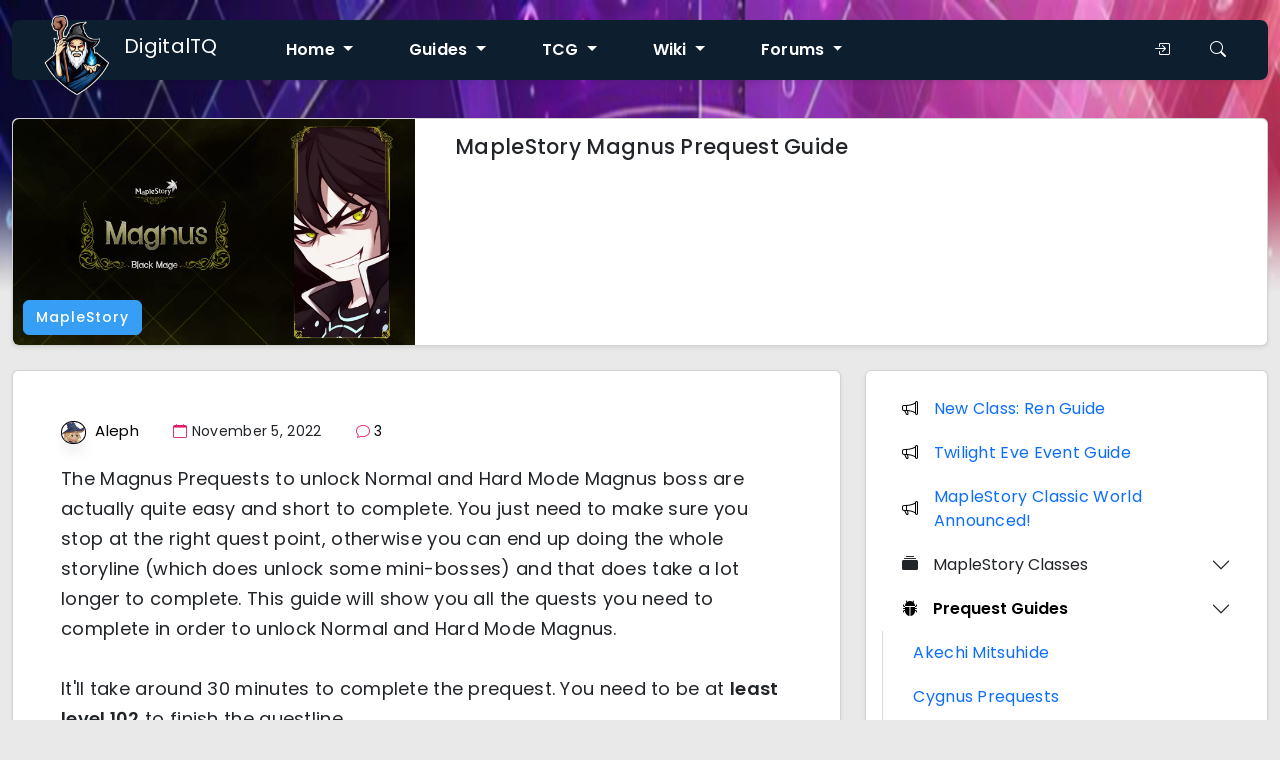

--- FILE ---
content_type: text/html; charset=UTF-8
request_url: https://www.digitaltq.com/maplestory-magnus-prequest-guide
body_size: 18989
content:
<!doctype html>
<html lang="en">
  <head>
    <title>MapleStory Magnus Prequest Guide - DigitalTQ</title>

    <!-- meta -->  
    <meta charset="utf-8">
    <meta name="viewport" content="width=device-width, initial-scale=1">
    <meta name="description" content="The Magnus Prequests to unlock Normal and Hard Mode Magnus boss are actually quite easy and short to complete"/>  
    <meta http-equiv="Content-Security-Policy" content="block-all-mixed-content">

    <!-- Open Graph / Social Signals -->
    <meta property="og:title" content="MapleStory Magnus Prequest Guide - DigitalTQ" />
    <meta property="og:type" content="article" />
    <meta property="og:url" content="https://www.digitaltq.com/maplestory-magnus-prequest-guide" />
    <meta property="og:site_name" content="DigitalTQ" />
    <meta property="og:description" content="The Magnus Prequests to unlock Normal and Hard Mode Magnus boss are actually quite easy and short to complete" />
    <meta property="og:image" content="https://www.digitaltq.com/images/uploads/featured_image/magnus_prequest_guide_maplestory.webp" />
    <meta property="og:image:width" content="600">
    <meta property="og:image:height" content="300">
    <meta property="og:locale" content="en_US">
    <meta name="twitter:card" content="summary_large_image">
    <meta name="twitter:site" content="@digitalTQcom">
    <meta name="theme-color" content="#0d1f2e">
    
    <link rel="home" href="https://www.digitaltq.com/" />
    
    <!-- CSS/JS -->
    <link rel="preconnect" href="https://fonts.googleapis.com">
    <link rel="preconnect" href="https://fonts.gstatic.com" crossorigin>
    <link href="https://fonts.googleapis.com/css2?family=Poppins:ital,wght@0,200;0,300;0,400;0,500;0,600;1,200;1,300;1,500&display=swap" rel="stylesheet">
    <link rel="stylesheet" href="https://cdn.jsdelivr.net/npm/bootstrap-icons@1.11.3/font/bootstrap-icons.min.css">
    <link href="https://cdn.jsdelivr.net/npm/bootstrap@5.3.2/dist/css/bootstrap.min.css" rel="stylesheet" integrity="sha384-T3c6CoIi6uLrA9TneNEoa7RxnatzjcDSCmG1MXxSR1GAsXEV/Dwwykc2MPK8M2HN" crossorigin="anonymous">

    <link href="https://www.digitaltq.com/includes/css/themeGRIND.css?v=234883" rel="stylesheet" type="text/css">

    
    <script src="https://code.jquery.com/jquery-3.5.1.min.js"
          integrity="sha256-9/aliU8dGd2tb6OSsuzixeV4y/faTqgFtohetphbbj0="
          crossorigin="anonymous"></script>

    <!-- Global site tag (gtag.js) - Google Analytics -->
    <script async src="https://www.googletagmanager.com/gtag/js?id=G-JTRBDSDTDM"></script>
    <script>
      window.dataLayer = window.dataLayer || [];
      function gtag(){dataLayer.push(arguments);}
      gtag('js', new Date());
      gtag('config', 'G-JTRBDSDTDM');
      var ch = '647e6c03d17d4b40325e36556f7733be';
    </script>

    <!-- Ad code -->
    <script type="text/javascript" async="async" data-noptimize="1" data-cfasync="false" src="//scripts.mediavine.com/tags/digital-tq.js"></script>

    
    <link rel="apple-touch-icon" sizes="180x180" href="https://www.digitaltq.com/images/layout/favicon/apple-touch-icon.png">
    <link rel="icon" type="image/png" sizes="32x32" href="https://www.digitaltq.com/images/layout/favicon/favicon-32x32.png">
    <link rel="icon" type="image/png" sizes="16x16" href="https://www.digitaltq.com/images/layout/favicon/favicon-16x16.png">
    <link rel="manifest" href="https://www.digitaltq.com/images/layout/favicon/site.webmanifest">
    <link rel="mask-icon" href="https://www.digitaltq.com/images/layout/favicon/safari-pinned-tab.svg" color="#5bbad5">
    <link rel="shortcut icon" href="https://www.digitaltq.com/images/layout/favicon/favicon.ico">
    <meta name="msapplication-TileColor" content="#0d1f2e">
    <meta name="msapplication-config" content="https://www.digitaltq.com/images/layout/favicon/browserconfig.xml">
  </head>

  <body>
<div class="container-fluid sticky-top dtq-main-header-container">
  <header id="dtq-site-header" class="shadow-sm">
    <nav class="navbar navbar-expand-lg">
        <div class="container-fluid">
          <a class="navbar-brand" href="https://www.digitaltq.com/"><div class="navbar-brand-floating-logo"><img src="https://www.digitaltq.com/images/layout/wizard_square.png" width="80" height="80" alt="DigitalTQ Logo"> </div>DigitalTQ</a>
            <ul class="navbar-nav me-auto dtq-header-navbar">
              <li class="nav-item dropdown">
                <a class="nav-link me-2 ms-2 dropdown-toggle" href="#" role="button" data-bs-toggle="dropdown" aria-expanded="false">
                  Home
                </a>
                <ul class="dropdown-menu simple-menu small-size">
                  <div class="row">
                    <div class="col-md-12">
                       <li><a class="dropdown-item" href="https://www.digitaltq.com/">Home</a></li>
                       <li><a class="dropdown-item" href="https://www.digitaltq.com/about">About Us<span class="nav-desc">Learn about DTQ!</span></a></li>
                       <li><a class="dropdown-item" href="https://www.digitaltq.com/contact">Contact<span class="nav-desc">Get in touch</span></a></li>
                       <li><a class="dropdown-item" href="https://www.digitaltq.com/giveaways">Giveaways<span class="nav-desc">Get free stuff!</span></a></li>
                       <li><a class="dropdown-item" href="https://www.digitaltq.com/product-search/gaming-setups">Gaming Setups</a></li>
                    </div>
                  </div>
                </ul>
              </li>
              <li class="nav-item dropdown">
                <a class="nav-link me-2 ms-2 dropdown-toggle" href="#" role="button" data-bs-toggle="dropdown" aria-expanded="false">
                  Guides
                </a>
                <ul class="dropdown-menu simple-menu default-size">
                  <div class="row">
                    <div class="col-md-12">
                      <li><a class="dropdown-item" href="https://www.digitaltq.com/wiki/visions-of-mana-walkthrough">Visions Of Mana</a></li>
                       <li><a class="dropdown-item" href="https://www.digitaltq.com/sea-of-stars-walkthrough-guide">Sea Of Stars</a></li>
                       <li><a class="dropdown-item" href="https://www.digitaltq.com/final-fantasy-vii-remake-complete-walkthrough-guide">Final Fantasy VII: Remake</a></li>
                       <li><a class="dropdown-item" href="https://www.digitaltq.com/kena-bridge-of-spirits-walkthrough-guide">Kena: Bridge Of Spirits</a></li>
                       <li><a class="dropdown-item" href="https://www.digitaltq.com/ender-lilies-guide-walkthrough">Ender Lilies</a></li>
                       <li><a class="dropdown-item" href="https://www.digitaltq.com/fantasian-walkthrough-guide">Fantasian</a></li>
                       <li><a class="dropdown-item" href="https://www.digitaltq.com/dinkum-walkthrough-guide">Dinkum</a></li>
                       <li><a class="dropdown-item" href="https://www.digitaltq.com/coromon-walkthrough-guide">Coromon</a></li>
                       <li><a class="dropdown-item" href="https://www.digitaltq.com/airoheart-walkthrough-guide">Airoheart</a></li>
                       <li><a class="dropdown-item" href="https://www.digitaltq.com/new-pokemon-snap-guide-walkthrough">New Pokemon Snap</a></li>
                       <li><a class="dropdown-item" href="https://www.digitaltq.com/star-ocean-the-divine-force">Star Ocean: The Divine Force</a></li>
                       <li><a class="dropdown-item" href="https://www.digitaltq.com/cassette-beasts-walkthrough-guide">Cassette Beasts</a></li>
                    </div>
                  </div>
                </ul>
              </li>
              <li class="nav-item me-2 ms-2 dropdown">
                <a class="nav-link dropdown-toggle" href="#" role="button" data-bs-toggle="dropdown" aria-expanded="false">
                  TCG
                </a>
                <ul class="dropdown-menu tab-menu-size">
                  <div class="container">
                    <div class="row g-0">
                      <div class="col-md-12">
                        <ul class="nav tab-menu" id="pills-tab">
                          <li class="nav-item"><a class="dropdown-item active" href="" id="pkm-tab" data-bs-toggle="pill" data-bs-target="#pkm-tab-pane" type="button" role="tab" aria-controls="pkm-tab-pane" aria-selected="false">Pokemon TCG</a></li>
                          <li class="nav-item"><a class="dropdown-item" href="" id="lor-tab" data-bs-toggle="pill" data-bs-target="#lor-tab-pane" type="button" role="tab" aria-controls="lor-tab-pane" aria-selected="false">Lorcana</a></li>
                        </ul>
                        <div class="tab-content" id="pills-tabContent" role="tablist">
                          <div class="tab-pane show active" id="pkm-tab-pane" role="tabpanel" aria-labelledby="pkm-tab" tabindex="0">
                            <div class="row">
                              <div class="col-6">
                                <li><a class="dropdown-item" href="https://www.digitaltq.com/pokemon-tcg">Pokemon TCG Collection Tracker</a></li>
                                <li><a class="dropdown-item" href="https://www.digitaltq.com/pokemon-tcg/phantasmal-flames">Phantasmal Flames Card List</a></li>
                                <li><a class="dropdown-item" href="https://www.digitaltq.com/pokemon-tcg/mega-evolution">Mega Evolution Card List</a></li>
                                <li><a class="dropdown-item" href="https://www.digitaltq.com/pokemon-tcg/black-bolt">Black Bolt Card List</a></li>
                                <li><a class="dropdown-item" href="https://www.digitaltq.com/pokemon-tcg/white-flare">White Flare Card List</a></li>
                                <li><a class="dropdown-item" href="https://www.digitaltq.com/pokemon-tcg/destined-rivals">Destined Rivals Card List</a></li>
                                <li><a class="dropdown-item" href="https://www.digitaltq.com/pokemon-tcg/journey-together">Journey Together Card List</a></li>
                                <li><a class="dropdown-item" href="https://www.digitaltq.com/pokemon-tcg/prismatic-evolutions">Prismatic Evolutions Card List</a></li>
                                <li><a class="dropdown-item" href="https://www.digitaltq.com/pokemon-tcg/surging-sparks">Surging Sparks Card List</a></li>
                                 <li><a class="dropdown-item" href="https://www.digitaltq.com/pokemon-tcg/stellar-crown">Stellar Crown Card List</a></li>
                                <li><a class="dropdown-item" href="https://www.digitaltq.com/pokemon-tcg/shrouded-fable">Shrouded Fable Card List</a></li>
                                <li><a class="dropdown-item" href="https://www.digitaltq.com/pokemon-tcg/twilight-masquerade">Twilight Masquerade Card List</a></li>
                                <li><a class="dropdown-item" href="https://www.digitaltq.com/pokemon-tcg/temporal-forces">Temporal Forces Card List</a></li>
                                <li><a class="dropdown-item" href="https://www.digitaltq.com/pokemon-tcg/paldean-fates">Paldean Fates Card List</a></li>
                                <li><a class="dropdown-item" href="https://www.digitaltq.com/pokemon-tcg/paradox-rift">Paradox Rift Card List</a></li>
                                <li><a class="dropdown-item" href="https://www.digitaltq.com/pokemon-tcg/pokemon151">Pokemon 151 Card List</a></li>
                                <li><a class="dropdown-item" href="https://www.digitaltq.com/pokemon-tcg/obsidian-flames">Obsidian Flames Card List</a></li>
                                <li><a class="dropdown-item" href="https://www.digitaltq.com/pokemon-tcg/paldea-evolved">Paldea Evolved Card List</a></li>
                                <li><a class="dropdown-item" href="https://www.digitaltq.com/pokemon-tcg/scarlet-violet">Scarlet & Violet Card List</a></li>
                                <li><hr class="dropdown-divider"></li>
                                <li><a class="dropdown-item" href="https://www.digitaltq.com/pokemontopps">Pokemon Topps</a></li>
                              </div>
                              <div class="col-6">
                                <li><a class="dropdown-item" href="https://www.digitaltq.com/pokemon-tcg/crown-zenith">Crown Zenith Card List</a></li>
                                <li><a class="dropdown-item" href="https://www.digitaltq.com/pokemon-tcg/silver-tempest">Silver Tempest Card List</a></li>
                                <li><a class="dropdown-item" href="https://www.digitaltq.com/pokemon-tcg/lost-origin">Lost Origin Card List</a></li>
                                <li><a class="dropdown-item" href="https://www.digitaltq.com/pokemon-tcg/astral-radiance">Astral Radiance Card List</a></li>
                                <li><a class="dropdown-item" href="https://www.digitaltq.com/pokemon-tcg/brilliant-stars">Brilliant Stars Card List</a></li>
                                <li><a class="dropdown-item" href="https://www.digitaltq.com/pokemon-tcg/fusion-strike">Fusion Strike Card List</a></li>
                                <li><a class="dropdown-item" href="https://www.digitaltq.com/pokemon-tcg/evolving-skies">Evolving Skies Card List</a></li>
                                <li><a class="dropdown-item" href="https://www.digitaltq.com/pokemon-tcg/chilling-reign">Chilling Reign Card List</a></li>
                                <li><a class="dropdown-item" href="https://www.digitaltq.com/pokemon-tcg/battle-styles">Battle Styles Card List</a></li>
                                <li><a class="dropdown-item" href="https://www.digitaltq.com/pokemon-tcg/shining-fates">Shining Fates Card List</a></li>
                                <li><a class="dropdown-item" href="https://www.digitaltq.com/pokemon-tcg/vivid-voltage">Vivid Voltage Card List</a></li>
                                <li><a class="dropdown-item" href="https://www.digitaltq.com/pokemon-tcg/champions-path">Champion's Path Card List</a></li>
                                <li><a class="dropdown-item" href="https://www.digitaltq.com/darkness-ablaze">Darkness Ablaze Card List</a></li>
                                <li><a class="dropdown-item" href="https://www.digitaltq.com/pokemon-tcg/rebel-clash">Rebel Clash Card List</a></li>
                                <li><a class="dropdown-item" href="https://www.digitaltq.com/pokemon-tcg/sword-shield">Sword & Shield Card List</a></li>
                              </div>
                            </div>
                          </div>
                          <div class="tab-pane" id="lor-tab-pane" role="tabpanel" aria-labelledby="lor-tab" tabindex="0">
                            <div class="row">
                              <div class="col-6">
                                <li><a class="dropdown-item" href="https://www.digitaltq.com/lorcana">Lorcana Collection Tracker</a></li>
                                <li><a class="dropdown-item" href="https://www.digitaltq.com/lorcana/whispers-in-the-well">Whispers In The Well</a></li>
                                <li><a class="dropdown-item" href="https://www.digitaltq.com/lorcana/fabled">Fabled</a></li>
                                <li><a class="dropdown-item" href="https://www.digitaltq.com/lorcana/reign-of-jafar">Reign Of Jafar</a></li>
                                <li><a class="dropdown-item" href="https://www.digitaltq.com/lorcana/archazias-island">Archazia's Island</a></li>
                                <li><a class="dropdown-item" href="https://www.digitaltq.com/lorcana/azurite-sea">Azurite Sea</a></li>
                                <li><a class="dropdown-item" href="https://www.digitaltq.com/lorcana/shimmering-skies">Shimmering Skies</a></li>
                                <li><a class="dropdown-item" href="https://www.digitaltq.com/lorcana/ursulas-return">Ursula's Return</a></li>
                                <li><a class="dropdown-item" href="https://www.digitaltq.com/lorcana/into-the-inklands">Into The Inklands</a></li>
                                <li><a class="dropdown-item" href="https://www.digitaltq.com/lorcana/rise-of-the-floodborn">Rise Of The Floodborn</a></li>
                                <li><a class="dropdown-item" href="https://www.digitaltq.com/lorcana/the-first-chapter">The First Chapter</a></li>
                              </div>
                              <div class="col-6">
                                <li><a class="dropdown-item" href="https://www.digitaltq.com/lorcana/deck-builder">Lorcana Deck Builder</a></li>
                                <li><a class="dropdown-item" href="https://www.digitaltq.com/lorcana/promo">Promos</a></li>
                                <li><a class="dropdown-item" href="https://www.digitaltq.com/the-first-chapter-pull-rates-disney-lorcana-tcg">The First Chapter Pull Rates</a></li>
                              </div>
                            </div>
                          </div>
                        </div>
                      </div>
                    </div>
                  </div>
                </ul>
              </li>
              <li class="nav-item me-2 ms-2 dropdown">
                <a class="nav-link dropdown-toggle" href="#" role="button" data-bs-toggle="dropdown" aria-expanded="false">
                  Wiki
                </a>
                <ul class="dropdown-menu tab-menu-size">
                  <div class="container">
                    <div class="row g-0">
                      <div class="col-md-12">
                        <ul class="nav tab-menu" id="pills-tab">
                          <li class="nav-item"><a class="dropdown-item active" href="" id="ms-tab" data-bs-toggle="pill" data-bs-target="#ms-tab-pane" type="button" role="tab" aria-controls="ms-tab-pane" aria-selected="true">MapleStory</a></li>
                          <li class="nav-item"><a class="dropdown-item" href="" id="idleon-tab" data-bs-toggle="pill" data-bs-target="#idleon-tab-pane" type="button" role="tab" aria-controls="idleon-tab-pane" aria-selected="false">Idleon</a></li>
                          <li class="nav-item"><a class="dropdown-item" href="" id="pkmgo-tab" data-bs-toggle="pill" data-bs-target="#pkmgo-tab-pane" type="button" role="tab" aria-controls="pkmgo-tab-pane" aria-selected="false">Pokemon GO</a></li>
                          
                          <li class="nav-item"><a class="dropdown-item" href="" id="funko-tab" data-bs-toggle="pill" data-bs-target="#funko-tab-pane" type="button" role="tab" aria-controls="funko-tab-pane" aria-selected="false">Funko</a></li>
                        </ul>
                        <div class="tab-content" id="pills-tabContent" role="tablist">
                          <div class="tab-pane show active" id="ms-tab-pane" role="tabpanel" aria-labelledby="ms-tab" tabindex="0">
                            <div class="row">
                              <div class="col-6">
                                <li><a class="dropdown-item" href="https://www.digitaltq.com/maplestory-classes-jobs">Classes</a><span class="nav-desc">Every MapleStory class and job</span></li>
                                <li><a class="dropdown-item" href="https://www.digitaltq.com/maplestory-training-guide">Training Guide</a><span class="nav-desc">MapleStory Leveling Guide</span></li>
                                <li><a class="dropdown-item" href="https://www.digitaltq.com/maplestory-6th-job-guide">6th Job Guide</a><span class="nav-desc">MapleStory 6th Job Advancement</span></li>
                                <li><a class="dropdown-item" href="https://www.digitaltq.com/maplestory-legion-guide">Legion Guide</a><span class="nav-desc">Master the legion grid</span></li>
                                <li><a class="dropdown-item" href="https://www.digitaltq.com/maplestory-familiar-guide">Familiars</a><span class="nav-desc">MapleStory Familiars Guide</span></li>
                                <li><a class="dropdown-item" href="https://www.digitaltq.com/maplestory-link-skills-guide">Link Skills</a><span class="nav-desc">Every single link skill in game</span></li>
                              </div>
                              <div class="col-6">
                                <li><a class="dropdown-item" href="https://www.digitaltq.com/maplestory-progression-guide">Progression Guide</a><span class="nav-desc">MapleStory Progression Guide</span></li>
                                <li><a class="dropdown-item" href="https://www.digitaltq.com/maplestory-adele-skill-build-guide">Adele Skill Guide</a><span class="nav-desc">The blade-wielding Warrior job</span></li>
                                <li><a class="dropdown-item" href="https://www.digitaltq.com/maplestory-bishop-skill-build-guide">Bishop Skill Guide</a><span class="nav-desc">Popular support class</span></li>
                                <li><a class="dropdown-item" href="https://www.digitaltq.com/maplestory-khali-skill-build-guide">Khali Skill Guide</a><span class="nav-desc">The latest MapleStory class</span></li>
                                <li><a class="dropdown-item" href="https://www.digitaltq.com/maplestory-lara-skill-build">Lara Skill Guide</a><span class="nav-desc">The elements await</span></li>
                              </div>
                            </div>
                          </div>
                          <div class="tab-pane show" id="idleon-tab-pane" role="tabpanel" aria-labelledby="idleon-tab" tabindex="0">
                            <div class="row">
                              <div class="col-6">
                                <li><a class="dropdown-item" href="https://www.digitaltq.com/wiki/idleon/monsters">IdleOn Monster Database</a><span class="nav-desc">Every monster in Idleon</span></li>
                                <li><a class="dropdown-item" href="https://www.digitaltq.com/wiki/idleon/items">IdleOn Items</a><span class="nav-desc">Every item in Idleon</span></li>
                                <li><a class="dropdown-item" href="https://www.digitaltq.com/wiki/idleon/quests">IdleOn Quests</a><span class="nav-desc">Every Quest in Idleon</span></li>
                                <li><a class="dropdown-item" href="https://www.digitaltq.com/wiki/idleon/world-1-guide-blunder-hills">World 1</a><span class="nav-desc">W1 guide for Blunder Hills</span></li>
                                <li><a class="dropdown-item" href="https://www.digitaltq.com/wiki/idleon/world-2-guide-yum-yum-desert">World 2</a><span class="nav-desc">W2 guide for Yum Yum Desert</span></li>
                                <li><a class="dropdown-item" href="https://www.digitaltq.com/wiki/idleon/world-3-guide-frostbite-tundra">World 3</a><span class="nav-desc">W3 guide for Frostbite Tundra</span></li>
                                
                              </div>
                              <div class="col-6">
                                <li><a class="dropdown-item" href="https://www.digitaltq.com/wiki/idleon/cards">Cards</a><span class="nav-desc">All Cards and their bonuses</span></li>
                                <li><a class="dropdown-item" href="https://www.digitaltq.com/wiki/idleon/gem-shop-guide">Gem Shop</a><span class="nav-desc">All items available in the Gem Shop</span></li>
                                <li><a class="dropdown-item" href="https://www.digitaltq.com/wiki/idleon/stamps">Stamps</a><span class="nav-desc">All Stamps and their bonuses</span></li>
                                <li><a class="dropdown-item" href="https://www.digitaltq.com/wiki/idleon/dungeons">Dungeons</a><span class="nav-desc">Everything about Idleon Dungeons</span></li>
                                <li><a class="dropdown-item" href="https://www.digitaltq.com/wiki/idleon/pet-companions">Pet Companions</a><span class="nav-desc">All Idleon Pets</span></li>
                                <li><a class="dropdown-item" href="https://www.digitaltq.com/wiki/idleon/arcade">Arcade Guide</a><span class="nav-desc">How's your luck?</span></li>
                              </div>
                            </div>
                          </div>
                          <div class="tab-pane" id="pkmgo-tab-pane" role="tabpanel" aria-labelledby="pkmgo-tab" tabindex="0">
                            <div class="row">
                              
                              <div class="col-12">
                              
                                <li><a class="dropdown-item" href="https://www.digitaltq.com/pokemongo/friends">Friend Codes</a></li>
                                <li><a class="dropdown-item" href="https://www.digitaltq.com/pokemon-go-fast-xp-guide">XP Guide</a></li>
                                <li><a class="dropdown-item" href="https://www.digitaltq.com/pokemon-go-level-up-guide">Level Up</a></li>
                                <li><a class="dropdown-item" href="https://www.digitaltq.com/pokemon-go-best-buddy-guide">Best Buddy</a></li>
                              </div>
                            </div>
                          </div>
                          <div class="tab-pane" id="funko-tab-pane" role="tabpanel" aria-labelledby="funko-tab" tabindex="0">
                            <div class="row">
                              <div class="col-6">
                                <li><a class="dropdown-item" href="https://www.digitaltq.com/funko">Funko Collection Tracker</a></li>
                                <li><hr class="dropdown-divider"></li>
                                <li><a class="dropdown-item" href="https://www.digitaltq.com/funko/harry-potter">Harry Potter Funko</a></li>
                                <li><a class="dropdown-item" href="https://www.digitaltq.com/funko/pokemon">Pokemon Funko</a></li>
                                <li><a class="dropdown-item" href="https://www.digitaltq.com/funko/disney">Disney Funko</a></li>
                              </div>
                              <div class="col-6">
                                <li><a class="dropdown-item" href="https://www.digitaltq.com/funko/wwe">WWE Funko</a></li>
                                <li><a class="dropdown-item" href="https://www.digitaltq.com/funko/genshin-impact">Genshin Impact Funko</a></li>
                                <li><a class="dropdown-item" href="https://www.digitaltq.com/funko/overwatch">Overwatch Funko</a></li>
                              </div>
                            </div>
                          </div>

                        </div>
                      </div>
                    </div>
                  </div>
                </ul>
              </li>
              <li class="nav-item dropdown">
                <a class="nav-link me-2 ms-2 dropdown-toggle" href="#" role="button" data-bs-toggle="dropdown" aria-expanded="false">
                  Forums
                </a>
                <ul class="dropdown-menu simple-menu default-size">
                  <div class="row">
                    <div class="col-md-12">
                       <li><a class="dropdown-item" href="https://www.digitaltq.com/forums">Latest Posts</a></li>
                       <li><a class="dropdown-item" href="https://www.digitaltq.com/forums/gaming">Gaming Discussion</a></li>
                       <li><a class="dropdown-item" href="https://www.digitaltq.com/forums/general">General Discussion</a></li>
                       <li><a class="dropdown-item" href="https://www.digitaltq.com/forums/site">Site Discussion</a></li>
                    </div>
                  </div>
                </ul>
              </li>
            </ul>
            <ul class="navbar-nav ms-auto dtq-header-navbar">
                              <li class="nav-item me-0 ms-0 click-me">
                  <button class="nav-link" data-bs-toggle="modal" aria-label="Login To DigitalTQ" data-bs-target="#loginModal"><i class="bi bi-box-arrow-in-right"></i></button>
                </li>
                            <li class="nav-item me-0 ms-0 click-me">
                <button class="nav-link" data-bs-toggle="modal" aria-label="Search DigitalTQ" data-bs-target="#exampleModal"><i class="bi bi-search"></i></button>
                
              </li>
            </ul>
        </div>
    </nav>
  </header>
</div>

  <header id="dtq-site-header-mobile" class="sticky-top">
    <nav class="navbar">
      <div class="container-fluid dtq-mobile-header-navbar">
            <button class="nav-item click-me" type="button" data-bs-toggle="offcanvas" data-bs-target="#offcanvasExample" aria-controls="offcanvasExample" aria-label="Toggle navigation">
              <i class="bi bi-list"></i>
            </button>
        <a class="navbar-brand me-auto ms-3" href="https://www.digitaltq.com/"><img src="https://www.digitaltq.com/images/layout/wizard_square.png" width="30" height="30" alt="DigitalTQ Logo"> DigitalTQ</a>
      </div>
    </nav>
  </header>
  <div class="offcanvas offcanvas-start dtq-mobile-menu" tabindex="-1" id="offcanvasExample" aria-labelledby="offcanvasExampleLabel">
    <div class="offcanvas-header">
      <h5 class="offcanvas-title" id="offcanvasExampleLabel"><a href="https://www.digitaltq.com/"><img src="https://www.digitaltq.com/images/layout/wizard_square.png" width="30" alt="DigitalTQ Logo"> DigitalTQ</a></h5>
      <button type="button" class="btn" data-bs-dismiss="offcanvas" aria-label="Close"><i class="bi bi-x-lg"></i></button>
    </div>
    <div class="offcanvas-body">
      <div class="mb-2 white-text submenu">
      <button class="btn btn-category white-text" type="button" data-bs-toggle="modal" data-bs-target="#exampleModal"><i class="bi bi-search"></i></button> 
              <button  class="btn btn-category white-text" data-bs-toggle="modal" data-bs-target="#loginModal"><i class="bi bi-person"></i></button>
            </div>
              <div class="accordion dtq-sidebar" id="blog-sidebar"><div class="accordion dtq-sidebar" id="blog-sidebar-v"><div class="accordion-item just-link"><div class="accordion-header"><a href="https://www.digitaltq.com/maplestory-ren-skill-build-guide" class="accordion-button accordion-link dtq-sidebar-block collapsed "><i class="bi bi-megaphone"></i> New Class: Ren Guide</a></div></div><div class="accordion-item just-link"><div class="accordion-header"><a href="https://www.digitaltq.com/maplestory-twilight-eve-event-guide" class="accordion-button accordion-link dtq-sidebar-block collapsed "><i class="bi bi-megaphone"></i> Twilight Eve Event Guide</a></div></div><div class="accordion-item just-link"><div class="accordion-header"><a href="https://www.digitaltq.com/maplestory-classic-world-announcement-gms" class="accordion-button accordion-link dtq-sidebar-block collapsed "><i class="bi bi-megaphone"></i> MapleStory Classic World Announced!</a></div></div><div class="accordion-item"><div class="accordion-header "><button class="accordion-button collapsed" type="button" data-bs-toggle="collapse" data-bs-target="#group-4" aria-expanded="false" aria-controls="group-4"><i class="bi bi-collection-fill"></i> MapleStory Classes</button></div><div id="group-4" class="accordion-collapse collapse" data-bs-parent="#blog-sidebar-v">
	                    <div class="accordion dtq-sidebar dtq-sidebar-lvl-1" id="4-sidebar"><div class="accordion-item just-link"><div class="accordion-header"><a href="https://www.digitaltq.com/maplestory-classes-jobs" class="accordion-button accordion-link dtq-sidebar-block collapsed ">All Classes</a></div></div><div class="accordion-item"><div class="accordion-header "><button class="accordion-button collapsed" type="button" data-bs-toggle="collapse" data-bs-target="#group-6" aria-expanded="false" aria-controls="group-6">Explorers</button></div><div id="group-6" class="accordion-collapse collapse" data-bs-parent="#4-sidebar">
	                    <div class="accordion dtq-sidebar dtq-sidebar-lvl-2" id="6-sidebar"><div class="accordion-item just-link"><div class="accordion-header"><a href="https://www.digitaltq.com/maplestory-hero-skill-build" class="accordion-button accordion-link dtq-sidebar-block collapsed ">Hero</a></div></div><div class="accordion-item just-link"><div class="accordion-header"><a href="https://www.digitaltq.com/maplestory-dark-knight-skill-build-guide" class="accordion-button accordion-link dtq-sidebar-block collapsed ">Dark Knight</a></div></div><div class="accordion-item just-link"><div class="accordion-header"><a href="https://www.digitaltq.com/maplestory-paladin-skill-build-guide" class="accordion-button accordion-link dtq-sidebar-block collapsed ">Paladin</a></div></div><div class="accordion-item just-link"><div class="accordion-header"><a href="https://www.digitaltq.com/maplestory-bishop-skill-build-guide" class="accordion-button accordion-link dtq-sidebar-block collapsed ">Bishop</a></div></div><div class="accordion-item just-link"><div class="accordion-header"><a href="https://www.digitaltq.com/maplestory-fire-poison-archmage-skill-build" class="accordion-button accordion-link dtq-sidebar-block collapsed ">Fire &amp; Poison Archmage</a></div></div><div class="accordion-item just-link"><div class="accordion-header"><a href="https://www.digitaltq.com/maplestory-ice-lightning-archmage-skill-build" class="accordion-button accordion-link dtq-sidebar-block collapsed ">Ice &amp; Lightning Archmage</a></div></div><div class="accordion-item just-link"><div class="accordion-header"><a href="https://www.digitaltq.com/maplestory-shadower-skill-build" class="accordion-button accordion-link dtq-sidebar-block collapsed ">Shadower</a></div></div><div class="accordion-item just-link"><div class="accordion-header"><a href="https://www.digitaltq.com/maplestory-night-lord-skill-build" class="accordion-button accordion-link dtq-sidebar-block collapsed ">Night Lord</a></div></div><div class="accordion-item just-link"><div class="accordion-header"><a href="https://www.digitaltq.com/maplestory-dual-blade-skill-build" class="accordion-button accordion-link dtq-sidebar-block collapsed ">Dual Blade</a></div></div><div class="accordion-item just-link"><div class="accordion-header"><a href="https://www.digitaltq.com/maplestory-bowmaster-skill-build-guide" class="accordion-button accordion-link dtq-sidebar-block collapsed ">Bowmaster</a></div></div><div class="accordion-item just-link"><div class="accordion-header"><a href="https://www.digitaltq.com/maplestory-marksman-skill-build-guide" class="accordion-button accordion-link dtq-sidebar-block collapsed ">Marksman</a></div></div><div class="accordion-item just-link"><div class="accordion-header"><a href="https://www.digitaltq.com/maplestory-pathfinder-skill-build" class="accordion-button accordion-link dtq-sidebar-block collapsed ">Pathfinder</a></div></div><div class="accordion-item just-link"><div class="accordion-header"><a href="https://www.digitaltq.com/maplestory-buccaneer-skill-build-guide" class="accordion-button accordion-link dtq-sidebar-block collapsed ">Buccaneer</a></div></div><div class="accordion-item just-link"><div class="accordion-header"><a href="https://www.digitaltq.com/maplestory-corsair-skill-build-guide" class="accordion-button accordion-link dtq-sidebar-block collapsed ">Corsair</a></div></div><div class="accordion-item just-link"><div class="accordion-header"><a href="https://www.digitaltq.com/maplestory-cannoneer-skill-build-guide" class="accordion-button accordion-link dtq-sidebar-block collapsed ">Cannoneer</a></div></div></div></div></div><div class="accordion-item"><div class="accordion-header "><button class="accordion-button collapsed" type="button" data-bs-toggle="collapse" data-bs-target="#group-9" aria-expanded="false" aria-controls="group-9">Cygnus Knights</button></div><div id="group-9" class="accordion-collapse collapse" data-bs-parent="#4-sidebar">
	                    <div class="accordion dtq-sidebar dtq-sidebar-lvl-2" id="9-sidebar"><div class="accordion-item just-link"><div class="accordion-header"><a href="https://www.digitaltq.com/maplestory-blaze-wizard-skill-build" class="accordion-button accordion-link dtq-sidebar-block collapsed ">Blaze Wizard</a></div></div><div class="accordion-item just-link"><div class="accordion-header"><a href="https://www.digitaltq.com/maplestory-thunder-breaker-skill-build" class="accordion-button accordion-link dtq-sidebar-block collapsed ">Thunder Breaker</a></div></div><div class="accordion-item just-link"><div class="accordion-header"><a href="https://www.digitaltq.com/maplestory-dawn-warrior-skill-build" class="accordion-button accordion-link dtq-sidebar-block collapsed ">Dawn Warrior</a></div></div><div class="accordion-item just-link"><div class="accordion-header"><a href="https://www.digitaltq.com/maplestory-wind-archer-skill-build" class="accordion-button accordion-link dtq-sidebar-block collapsed ">Wind Archer</a></div></div><div class="accordion-item just-link"><div class="accordion-header"><a href="https://www.digitaltq.com/maplestory-night-walker-skill-build" class="accordion-button accordion-link dtq-sidebar-block collapsed ">Night Walker</a></div></div><div class="accordion-item just-link"><div class="accordion-header"><a href="https://www.digitaltq.com/maplestory-mihile-skill-build" class="accordion-button accordion-link dtq-sidebar-block collapsed ">Mihile</a></div></div></div></div></div><div class="accordion-item"><div class="accordion-header "><button class="accordion-button collapsed" type="button" data-bs-toggle="collapse" data-bs-target="#group-38" aria-expanded="false" aria-controls="group-38">Resistance</button></div><div id="group-38" class="accordion-collapse collapse" data-bs-parent="#4-sidebar">
	                    <div class="accordion dtq-sidebar dtq-sidebar-lvl-2" id="38-sidebar"><div class="accordion-item just-link"><div class="accordion-header"><a href="https://www.digitaltq.com/maplestory-xenon-skill-build-guide" class="accordion-button accordion-link dtq-sidebar-block collapsed ">Xenon</a></div></div><div class="accordion-item just-link"><div class="accordion-header"><a href="https://www.digitaltq.com/maplestory-demon-slayer-skill-build-guide" class="accordion-button accordion-link dtq-sidebar-block collapsed ">Demon Slayer</a></div></div><div class="accordion-item just-link"><div class="accordion-header"><a href="https://www.digitaltq.com/maplestory-demon-avenger-skill-build-guide" class="accordion-button accordion-link dtq-sidebar-block collapsed ">Demon Avenger</a></div></div><div class="accordion-item just-link"><div class="accordion-header"><a href="https://www.digitaltq.com/maplestory-mechanic-skill-build" class="accordion-button accordion-link dtq-sidebar-block collapsed ">Mechanic</a></div></div><div class="accordion-item just-link"><div class="accordion-header"><a href="https://www.digitaltq.com/maplestory-battle-mage-skill-build" class="accordion-button accordion-link dtq-sidebar-block collapsed ">Battle Mage</a></div></div><div class="accordion-item just-link"><div class="accordion-header"><a href="https://www.digitaltq.com/maplestory-wild-hunter-skill-build" class="accordion-button accordion-link dtq-sidebar-block collapsed ">Wild Hunter</a></div></div><div class="accordion-item just-link"><div class="accordion-header"><a href="https://www.digitaltq.com/maplestory-blaster-skill-build" class="accordion-button accordion-link dtq-sidebar-block collapsed ">Blaster</a></div></div></div></div></div><div class="accordion-item"><div class="accordion-header "><button class="accordion-button collapsed" type="button" data-bs-toggle="collapse" data-bs-target="#group-46" aria-expanded="false" aria-controls="group-46">Heroes</button></div><div id="group-46" class="accordion-collapse collapse" data-bs-parent="#4-sidebar">
	                    <div class="accordion dtq-sidebar dtq-sidebar-lvl-2" id="46-sidebar"><div class="accordion-item just-link"><div class="accordion-header"><a href="https://www.digitaltq.com/maplestory-mercedes-skill-build-guide" class="accordion-button accordion-link dtq-sidebar-block collapsed ">Mercedes</a></div></div><div class="accordion-item just-link"><div class="accordion-header"><a href="https://www.digitaltq.com/maplestory-aran-skill-build-guide" class="accordion-button accordion-link dtq-sidebar-block collapsed ">Aran</a></div></div><div class="accordion-item just-link"><div class="accordion-header"><a href="https://www.digitaltq.com/maplestory-phantom-skill-build-guide" class="accordion-button accordion-link dtq-sidebar-block collapsed ">Phantom</a></div></div><div class="accordion-item just-link"><div class="accordion-header"><a href="https://www.digitaltq.com/maplestory-luminous-skill-build-guide" class="accordion-button accordion-link dtq-sidebar-block collapsed ">Luminous</a></div></div><div class="accordion-item just-link"><div class="accordion-header"><a href="https://www.digitaltq.com/maplestory-evan-skill-build-guide" class="accordion-button accordion-link dtq-sidebar-block collapsed ">Evan</a></div></div><div class="accordion-item just-link"><div class="accordion-header"><a href="https://www.digitaltq.com/maplestory-shade-skill-build-guide" class="accordion-button accordion-link dtq-sidebar-block collapsed ">Shade</a></div></div></div></div></div><div class="accordion-item"><div class="accordion-header "><button class="accordion-button collapsed" type="button" data-bs-toggle="collapse" data-bs-target="#group-53" aria-expanded="false" aria-controls="group-53">Sengoku</button></div><div id="group-53" class="accordion-collapse collapse" data-bs-parent="#4-sidebar">
	                    <div class="accordion dtq-sidebar dtq-sidebar-lvl-2" id="53-sidebar"><div class="accordion-item just-link"><div class="accordion-header"><a href="https://www.digitaltq.com/maplestory-kanna-skill-build-guide" class="accordion-button accordion-link dtq-sidebar-block collapsed ">Kanna</a></div></div><div class="accordion-item just-link"><div class="accordion-header"><a href="https://www.digitaltq.com/maplestory-hayato-skill-build-guide" class="accordion-button accordion-link dtq-sidebar-block collapsed ">Hayato</a></div></div></div></div></div><div class="accordion-item"><div class="accordion-header "><button class="accordion-button collapsed" type="button" data-bs-toggle="collapse" data-bs-target="#group-56" aria-expanded="false" aria-controls="group-56">Nova</button></div><div id="group-56" class="accordion-collapse collapse" data-bs-parent="#4-sidebar">
	                    <div class="accordion dtq-sidebar dtq-sidebar-lvl-2" id="56-sidebar"><div class="accordion-item just-link"><div class="accordion-header"><a href="https://www.digitaltq.com/maplestory-angelic-buster-skill-build-guide" class="accordion-button accordion-link dtq-sidebar-block collapsed ">Angelic Buster</a></div></div><div class="accordion-item just-link"><div class="accordion-header"><a href="https://www.digitaltq.com/maplestory-kaiser-skill-build-guide" class="accordion-button accordion-link dtq-sidebar-block collapsed ">Kaiser</a></div></div><div class="accordion-item just-link"><div class="accordion-header"><a href="https://www.digitaltq.com/maplestory-cadena-skill-build-guide" class="accordion-button accordion-link dtq-sidebar-block collapsed ">Cadena</a></div></div><div class="accordion-item just-link"><div class="accordion-header"><a href="https://www.digitaltq.com/maplestory-kain-skill-build" class="accordion-button accordion-link dtq-sidebar-block collapsed ">Kain</a></div></div></div></div></div><div class="accordion-item"><div class="accordion-header "><button class="accordion-button collapsed" type="button" data-bs-toggle="collapse" data-bs-target="#group-61" aria-expanded="false" aria-controls="group-61">Flora</button></div><div id="group-61" class="accordion-collapse collapse" data-bs-parent="#4-sidebar">
	                    <div class="accordion dtq-sidebar dtq-sidebar-lvl-2" id="61-sidebar"><div class="accordion-item just-link"><div class="accordion-header"><a href="https://www.digitaltq.com/maplestory-illium-skill-build-guide" class="accordion-button accordion-link dtq-sidebar-block collapsed ">Illium</a></div></div><div class="accordion-item just-link"><div class="accordion-header"><a href="https://www.digitaltq.com/maplestory-ark-skill-build-guide" class="accordion-button accordion-link dtq-sidebar-block collapsed ">Ark</a></div></div><div class="accordion-item just-link"><div class="accordion-header"><a href="https://www.digitaltq.com/maplestory-adele-skill-build-guide" class="accordion-button accordion-link dtq-sidebar-block collapsed ">Adele</a></div></div><div class="accordion-item just-link"><div class="accordion-header"><a href="https://www.digitaltq.com/maplestory-khali-skill-build-guide" class="accordion-button accordion-link dtq-sidebar-block collapsed ">Khali</a></div></div></div></div></div><div class="accordion-item"><div class="accordion-header "><button class="accordion-button collapsed" type="button" data-bs-toggle="collapse" data-bs-target="#group-66" aria-expanded="false" aria-controls="group-66">Anima</button></div><div id="group-66" class="accordion-collapse collapse" data-bs-parent="#4-sidebar">
	                    <div class="accordion dtq-sidebar dtq-sidebar-lvl-2" id="66-sidebar"><div class="accordion-item just-link"><div class="accordion-header"><a href="https://www.digitaltq.com/maplestory-hoyoung-skill-build-guide" class="accordion-button accordion-link dtq-sidebar-block collapsed ">Hoyoung</a></div></div><div class="accordion-item just-link"><div class="accordion-header"><a href="https://www.digitaltq.com/maplestory-lara-skill-build" class="accordion-button accordion-link dtq-sidebar-block collapsed ">Lara</a></div></div><div class="accordion-item just-link"><div class="accordion-header"><a href="https://www.digitaltq.com/maplestory-lynn-skill-build" class="accordion-button accordion-link dtq-sidebar-block collapsed ">Lynn</a></div></div></div></div></div><div class="accordion-item"><div class="accordion-header "><button class="accordion-button collapsed" type="button" data-bs-toggle="collapse" data-bs-target="#group-71" aria-expanded="false" aria-controls="group-71">Other</button></div><div id="group-71" class="accordion-collapse collapse" data-bs-parent="#4-sidebar">
	                    <div class="accordion dtq-sidebar dtq-sidebar-lvl-2" id="71-sidebar"><div class="accordion-item just-link"><div class="accordion-header"><a href="https://www.digitaltq.com/maplestory-mo-xuan-skill-build" class="accordion-button accordion-link dtq-sidebar-block collapsed ">Mo Xuan</a></div></div><div class="accordion-item just-link"><div class="accordion-header"><a href="https://www.digitaltq.com/maplestory-sia-astelle-skill-build-guide" class="accordion-button accordion-link dtq-sidebar-block collapsed ">Sia Astelle Skill Build</a></div></div><div class="accordion-item just-link"><div class="accordion-header"><a href="https://www.digitaltq.com/maplestory-zero-skill-build-guide" class="accordion-button accordion-link dtq-sidebar-block collapsed ">Zero</a></div></div><div class="accordion-item just-link"><div class="accordion-header"><a href="https://www.digitaltq.com/maplestory-kinesis-skill-build-guide" class="accordion-button accordion-link dtq-sidebar-block collapsed ">Kinesis</a></div></div></div></div></div><div class="accordion-item"><div class="accordion-header "><button class="accordion-button collapsed" type="button" data-bs-toggle="collapse" data-bs-target="#group-31" aria-expanded="false" aria-controls="group-31">Deleted</button></div><div id="group-31" class="accordion-collapse collapse" data-bs-parent="#4-sidebar">
	                    <div class="accordion dtq-sidebar dtq-sidebar-lvl-2" id="31-sidebar"><div class="accordion-item just-link"><div class="accordion-header"><a href="https://www.digitaltq.com/maplestory-jett-skill-build" class="accordion-button accordion-link dtq-sidebar-block collapsed ">Jett</a></div></div><div class="accordion-item just-link"><div class="accordion-header"><a href="https://www.digitaltq.com/maplestory-beast-tamer-skill-build-guide" class="accordion-button accordion-link dtq-sidebar-block collapsed ">Beast Tamer</a></div></div></div></div></div></div></div></div><div class="accordion-item"><div class="accordion-header  active"><button class="accordion-button dtq-sidebar-block collapsed" type="button" data-bs-toggle="collapse" data-bs-target="#group-75" aria-expanded="false" aria-controls="group-75"><i class="bi bi-bug-fill"></i> Prequest Guides</button></div><div id="group-75" class="accordion-collapse collapse show" data-bs-parent="#blog-sidebar-v">
	                    <div class="accordion dtq-sidebar dtq-sidebar-lvl-1" id="75-sidebar"><div class="accordion-item just-link"><div class="accordion-header"><a href="https://www.digitaltq.com/maplestory-akechi-mitsuhide-boss-prequest-the-asura-crisis" class="accordion-button accordion-link dtq-sidebar-block collapsed ">Akechi Mitsuhide</a></div></div><div class="accordion-item just-link"><div class="accordion-header"><a href="https://www.digitaltq.com/maplestory-cygnus-prequest-guide" class="accordion-button accordion-link dtq-sidebar-block collapsed ">Cygnus Prequests</a></div></div><div class="accordion-item just-link"><div class="accordion-header"><a href="https://www.digitaltq.com/maplestory-papulatus-prequest-guide" class="accordion-button accordion-link dtq-sidebar-block collapsed ">Papulatus Prequests</a></div></div><div class="accordion-item just-link"><div class="accordion-header"><a href="https://www.digitaltq.com/maplestory-arkarium-questline-silent-crusade" class="accordion-button accordion-link dtq-sidebar-block collapsed ">Arkarium Prequests</a></div></div><div class="accordion-item just-link"><div class="accordion-header"><a href="https://www.digitaltq.com/maplestory-magnus-prequest-guide" class="accordion-button accordion-link dtq-sidebar-block collapsed active-link">Magnus Prequests</a></div></div><div class="accordion-item just-link"><div class="accordion-header"><a href="https://www.digitaltq.com/maplestory-pink-bean-temple-of-time-prequest" class="accordion-button accordion-link dtq-sidebar-block collapsed ">Pink Bean Prequests</a></div></div><div class="accordion-item just-link"><div class="accordion-header"><a href="https://www.digitaltq.com/maplestory-princess-no-prequest-guide" class="accordion-button accordion-link dtq-sidebar-block collapsed ">Princess No Prequests</a></div></div></div></div></div><div class="accordion-item"><div class="accordion-header "><button class="accordion-button collapsed" type="button" data-bs-toggle="collapse" data-bs-target="#group-83" aria-expanded="false" aria-controls="group-83"><i class="bi bi-shield-shaded"></i> Boss Guides</button></div><div id="group-83" class="accordion-collapse collapse" data-bs-parent="#blog-sidebar-v">
	                    <div class="accordion dtq-sidebar dtq-sidebar-lvl-1" id="83-sidebar"><div class="accordion-item just-link"><div class="accordion-header"><a href="https://www.digitaltq.com/maplestory-boss-guide" class="accordion-button accordion-link dtq-sidebar-block collapsed ">All Bosses</a></div></div><div class="accordion-item just-link"><div class="accordion-header"><a href="https://www.digitaltq.com/maplestory-black-mage-guide" class="accordion-button accordion-link dtq-sidebar-block collapsed ">The Black Mage</a></div></div><div class="accordion-item just-link"><div class="accordion-header"><a href="https://www.digitaltq.com/maplestory-lucid-boss-guide" class="accordion-button accordion-link dtq-sidebar-block collapsed ">Lucid</a></div></div><div class="accordion-item just-link"><div class="accordion-header"><a href="https://www.digitaltq.com/maplestory-papulatus-boss-guide" class="accordion-button accordion-link dtq-sidebar-block collapsed ">Papulatus Guide</a></div></div><div class="accordion-item just-link"><div class="accordion-header"><a href="https://www.digitaltq.com/maplestory-magnus-boss-guide" class="accordion-button accordion-link dtq-sidebar-block collapsed ">Magnus Guide</a></div></div><div class="accordion-item just-link"><div class="accordion-header"><a href="https://www.digitaltq.com/maplestory-gollux-guide" class="accordion-button accordion-link dtq-sidebar-block collapsed ">Gollux Guide</a></div></div><div class="accordion-item just-link"><div class="accordion-header"><a href="https://www.digitaltq.com/maplestory-damien-boss-guide" class="accordion-button accordion-link dtq-sidebar-block collapsed ">Damien</a></div></div><div class="accordion-item just-link"><div class="accordion-header"><a href="https://www.digitaltq.com/maplestory-lotus-boss-guide" class="accordion-button accordion-link dtq-sidebar-block collapsed ">Lotus</a></div></div><div class="accordion-item just-link"><div class="accordion-header"><a href="https://www.digitaltq.com/maplestory-zakum-guide" class="accordion-button accordion-link dtq-sidebar-block collapsed ">Zakum</a></div></div><div class="accordion-item just-link"><div class="accordion-header"><a href="https://www.digitaltq.com/maplestory-ursus-guide" class="accordion-button accordion-link dtq-sidebar-block collapsed ">Ursus</a></div></div></div></div></div><div class="accordion-item"><div class="accordion-header "><button class="accordion-button collapsed" type="button" data-bs-toggle="collapse" data-bs-target="#group-94" aria-expanded="false" aria-controls="group-94"><i class="bi bi-calendar-event"></i> Events</button></div><div id="group-94" class="accordion-collapse collapse" data-bs-parent="#blog-sidebar-v">
	                    <div class="accordion dtq-sidebar dtq-sidebar-lvl-1" id="94-sidebar"><div class="accordion-item just-link"><div class="accordion-header"><a href="https://www.digitaltq.com/maplestory-night-troupe-event-mu-lung-garden" class="accordion-button accordion-link dtq-sidebar-block collapsed ">Night Troupe Midnight Carnival</a></div></div><div class="accordion-item just-link"><div class="accordion-header"><a href="https://www.digitaltq.com/maplestory-morning-star-banquet-event-guide-stargazer" class="accordion-button accordion-link dtq-sidebar-block collapsed ">Morning Star Banquet</a></div></div><div class="accordion-item just-link"><div class="accordion-header"><a href="https://www.digitaltq.com/maplestory-carcion-octo-fest" class="accordion-button accordion-link dtq-sidebar-block collapsed ">Carcion Octo Fest Guide</a></div></div><div class="accordion-item just-link"><div class="accordion-header"><a href="https://www.digitaltq.com/maplestory-maplecon-2025-recap" class="accordion-button accordion-link dtq-sidebar-block collapsed ">MapleCon Recap Updates!</a></div></div><div class="accordion-item just-link"><div class="accordion-header"><a href="https://www.digitaltq.com/maplestory-victoria-cup-event-guide-20th-anniversary" class="accordion-button accordion-link dtq-sidebar-block collapsed ">Victoria Cup Event</a></div></div><div class="accordion-item just-link"><div class="accordion-header"><a href="https://www.digitaltq.com/maplestory-wondroid-mechanical-hearts" class="accordion-button accordion-link dtq-sidebar-block collapsed ">Wondroid Mechanical Hearts</a></div></div><div class="accordion-item just-link"><div class="accordion-header"><a href="https://www.digitaltq.com/haste-event-hasty-hunting-event-haste-plus" class="accordion-button accordion-link dtq-sidebar-block collapsed ">Hasty Hunting Event</a></div></div><div class="accordion-item just-link"><div class="accordion-header"><a href="https://www.digitaltq.com/maplestory-fest" class="accordion-button accordion-link dtq-sidebar-block collapsed ">MapleStory Fest</a></div></div><div class="accordion-item just-link"><div class="accordion-header"><a href="https://www.digitaltq.com/maplestory-double-miracle-time" class="accordion-button accordion-link dtq-sidebar-block collapsed ">Double Miracle Time</a></div></div><div class="accordion-item just-link"><div class="accordion-header"><a href="https://www.digitaltq.com/maplestory-minar-picnic-event-guide" class="accordion-button accordion-link dtq-sidebar-block collapsed ">Minar Picnic Event Guide</a></div></div><div class="accordion-item just-link"><div class="accordion-header"><a href="https://www.digitaltq.com/maplestory-go-west-event" class="accordion-button accordion-link dtq-sidebar-block collapsed ">GO West Event Guide</a></div></div><div class="accordion-item just-link"><div class="accordion-header"><a href="https://www.digitaltq.com/maplestory-dreaming-lachelein-event-guide-dreamer-update" class="accordion-button accordion-link dtq-sidebar-block collapsed ">Dreaming Lachelein Event Guide</a></div></div><div class="accordion-item just-link"><div class="accordion-header"><a href="https://www.digitaltq.com/maplestory-bugcat-capoo-event-guide" class="accordion-button accordion-link dtq-sidebar-block collapsed ">Bugcat Capoo Event Guide</a></div></div><div class="accordion-item just-link"><div class="accordion-header"><a href="https://www.digitaltq.com/maplestory-extradimensional-visitors-event" class="accordion-button accordion-link dtq-sidebar-block collapsed ">Extradimensional Visitors Event Guide</a></div></div><div class="accordion-item just-link"><div class="accordion-header"><a href="https://www.digitaltq.com/maplestory-champion-burning-event" class="accordion-button accordion-link dtq-sidebar-block collapsed ">Champion Burning Event Guide</a></div></div><div class="accordion-item just-link"><div class="accordion-header"><a href="https://www.digitaltq.com/maplestory-demon-slayer-event-guide" class="accordion-button accordion-link dtq-sidebar-block collapsed ">MapleStory x Demon Slayer Event Guide</a></div></div></div></div></div><div class="accordion-item"><div class="accordion-header "><button class="accordion-button collapsed" type="button" data-bs-toggle="collapse" data-bs-target="#group-108" aria-expanded="false" aria-controls="group-108"><i class="bi bi-book-fill"></i> Guides</button></div><div id="group-108" class="accordion-collapse collapse" data-bs-parent="#blog-sidebar-v">
	                    <div class="accordion dtq-sidebar dtq-sidebar-lvl-1" id="108-sidebar"><div class="accordion-item just-link"><div class="accordion-header"><a href="https://www.digitaltq.com/maplestory-training-guide" class="accordion-button accordion-link dtq-sidebar-block collapsed ">Training Guide</a></div></div><div class="accordion-item just-link"><div class="accordion-header"><a href="https://www.digitaltq.com/product-search/best-laptops/maplestory" class="accordion-button accordion-link dtq-sidebar-block collapsed ">Best Laptops for MapleStory</a></div></div><div class="accordion-item just-link"><div class="accordion-header"><a href="https://www.digitaltq.com/maplestory-6th-job-guide" class="accordion-button accordion-link dtq-sidebar-block collapsed ">6th Job Guide</a></div></div><div class="accordion-item just-link"><div class="accordion-header"><a href="https://www.digitaltq.com/maplestory-v-maxtrix-5th-job-guide" class="accordion-button accordion-link dtq-sidebar-block collapsed ">5th Job Guide</a></div></div><div class="accordion-item just-link"><div class="accordion-header"><a href="https://www.digitaltq.com/maplestory-progression-guide" class="accordion-button accordion-link dtq-sidebar-block collapsed ">Progression Guide</a></div></div><div class="accordion-item just-link"><div class="accordion-header"><a href="https://www.digitaltq.com/maplestory-tera-blink" class="accordion-button accordion-link dtq-sidebar-block collapsed ">Tera Blink</a></div></div><div class="accordion-item just-link"><div class="accordion-header"><a href="https://www.digitaltq.com/maplestory-legion-guide" class="accordion-button accordion-link dtq-sidebar-block collapsed ">Legion Guide</a></div></div><div class="accordion-item just-link"><div class="accordion-header"><a href="https://www.digitaltq.com/maplestory-legion-artifact-guide" class="accordion-button accordion-link dtq-sidebar-block collapsed ">Legion Artifact Guide</a></div></div><div class="accordion-item just-link"><div class="accordion-header"><a href="https://www.digitaltq.com/maplestory-reboot-server-guide" class="accordion-button accordion-link dtq-sidebar-block collapsed ">MapleStory Reboot Server</a></div></div><div class="accordion-item just-link"><div class="accordion-header"><a href="https://www.digitaltq.com/maplestory-item-drop-rate" class="accordion-button accordion-link dtq-sidebar-block collapsed ">Item Drop Rate Guide</a></div></div><div class="accordion-item just-link"><div class="accordion-header"><a href="https://www.digitaltq.com/maplestory-vac-pets-petite" class="accordion-button accordion-link dtq-sidebar-block collapsed ">Vac Pets</a></div></div><div class="accordion-item just-link"><div class="accordion-header"><a href="https://www.digitaltq.com/maplestory-souls" class="accordion-button accordion-link dtq-sidebar-block collapsed ">MapleStory Souls</a></div></div><div class="accordion-item just-link"><div class="accordion-header"><a href="https://www.digitaltq.com/maplestory-pocket-slot-equipment" class="accordion-button accordion-link dtq-sidebar-block collapsed ">Pocket Slot</a></div></div><div class="accordion-item just-link"><div class="accordion-header"><a href="https://www.digitaltq.com/maplestory-riena-strait-theme-dungeon-guide" class="accordion-button accordion-link dtq-sidebar-block collapsed ">Riena Strait</a></div></div><div class="accordion-item just-link"><div class="accordion-header"><a href="https://www.digitaltq.com/maplestory-elite-boss-guide" class="accordion-button accordion-link dtq-sidebar-block collapsed ">Elite Bosses</a></div></div><div class="accordion-item just-link"><div class="accordion-header"><a href="https://www.digitaltq.com/maplestory-free-pet" class="accordion-button accordion-link dtq-sidebar-block collapsed ">Free Pets</a></div></div><div class="accordion-item just-link"><div class="accordion-header"><a href="https://www.digitaltq.com/maplestory-link-skills-guide" class="accordion-button accordion-link dtq-sidebar-block collapsed ">Link Skills</a></div></div><div class="accordion-item just-link"><div class="accordion-header"><a href="https://www.digitaltq.com/maplestory-familiar-guide" class="accordion-button accordion-link dtq-sidebar-block collapsed ">Familiar Guide</a></div></div><div class="accordion-item just-link"><div class="accordion-header"><a href="https://www.digitaltq.com/maplestory-potential-guide" class="accordion-button accordion-link dtq-sidebar-block collapsed ">Potential Cubing</a></div></div><div class="accordion-item just-link"><div class="accordion-header"><a href="https://www.digitaltq.com/maplestory-inner-ability-guide" class="accordion-button accordion-link dtq-sidebar-block collapsed ">Inner Ability</a></div></div><div class="accordion-item just-link"><div class="accordion-header"><a href="https://www.digitaltq.com/maplestory-shared-cash-shop-inventories" class="accordion-button accordion-link dtq-sidebar-block collapsed ">Shared Cash Shop Inventories</a></div></div><div class="accordion-item just-link"><div class="accordion-header"><a href="https://www.digitaltq.com/maplestory-monster-park-guide" class="accordion-button accordion-link dtq-sidebar-block collapsed ">Monster Park</a></div></div><div class="accordion-item just-link"><div class="accordion-header"><a href="https://www.digitaltq.com/maplestory-vein-farming-gold-flower-heartstone" class="accordion-button accordion-link dtq-sidebar-block collapsed ">Legendary Vein Farming</a></div></div><div class="accordion-item just-link"><div class="accordion-header"><a href="https://www.digitaltq.com/maplestory-arcane-symbols" class="accordion-button accordion-link dtq-sidebar-block collapsed ">Arcane Symbols</a></div></div><div class="accordion-item just-link"><div class="accordion-header"><a href="https://www.digitaltq.com/maplestory-patch-history-what-came-when" class="accordion-button accordion-link dtq-sidebar-block collapsed ">Patch History</a></div></div><div class="accordion-item just-link"><div class="accordion-header"><a href="https://www.digitaltq.com/maplestory-class-tier-list" class="accordion-button accordion-link dtq-sidebar-block collapsed ">Class Tier List</a></div></div></div></div></div><div class="accordion-item"><div class="accordion-header "><button class="accordion-button collapsed" type="button" data-bs-toggle="collapse" data-bs-target="#group-134" aria-expanded="false" aria-controls="group-134"><i class="bi bi-nut-fill"></i> Tools</button></div><div id="group-134" class="accordion-collapse collapse" data-bs-parent="#blog-sidebar-v">
	                    <div class="accordion dtq-sidebar dtq-sidebar-lvl-1" id="134-sidebar"><div class="accordion-item just-link"><div class="accordion-header"><a href="https://www.digitaltq.com/maplestory-boss-crystal-calculator" class="accordion-button accordion-link dtq-sidebar-block collapsed ">Boss Crystal Calculator</a></div></div><div class="accordion-item just-link"><div class="accordion-header"><a href="https://www.digitaltq.com/maplestory-farming-timer" class="accordion-button accordion-link dtq-sidebar-block collapsed ">Farming Timer</a></div></div></div></div></div><div class="accordion-item"><div class="accordion-header "><button class="accordion-button collapsed" type="button" data-bs-toggle="collapse" data-bs-target="#group-138" aria-expanded="false" aria-controls="group-138"><i class="bi bi-eyeglasses"></i> Old-School MapleStory</button></div><div id="group-138" class="accordion-collapse collapse" data-bs-parent="#blog-sidebar-v">
	                    <div class="accordion dtq-sidebar dtq-sidebar-lvl-1" id="138-sidebar"><div class="accordion-item just-link"><div class="accordion-header"><a href="https://www.digitaltq.com/maplestory-cleric-priest-bishop-pre-big-bang-skill-build-guide" class="accordion-button accordion-link dtq-sidebar-block collapsed ">Priest / Bishop Guide</a></div></div><div class="accordion-item just-link"><div class="accordion-header"><a href="https://www.digitaltq.com/maplestory-ice-lightning-pre-big-bang-skill-build-guide" class="accordion-button accordion-link dtq-sidebar-block collapsed ">Ice / Lightning Guide</a></div></div><div class="accordion-item just-link"><div class="accordion-header"><a href="https://www.digitaltq.com/maplestory-fire-poison-pre-big-bang-skill-build-guide" class="accordion-button accordion-link dtq-sidebar-block collapsed ">Fire / Poison Guide</a></div></div><div class="accordion-item just-link"><div class="accordion-header"><a href="https://www.digitaltq.com/maplestory-spearman-dragon-knight-dark-knight-pre-big-bang-skill-build-guide" class="accordion-button accordion-link dtq-sidebar-block collapsed ">Dragon Knight / Dark Knight Guide</a></div></div><div class="accordion-item just-link"><div class="accordion-header"><a href="https://www.digitaltq.com/maplestory-fighter-crusader-hero-pre-big-bang-skill-build-guide" class="accordion-button accordion-link dtq-sidebar-block collapsed ">Crusader / Hero Guide</a></div></div><div class="accordion-item just-link"><div class="accordion-header"><a href="https://www.digitaltq.com/maplestory-page-white-knight-paladin-pre-big-bang-skill-build-guide" class="accordion-button accordion-link dtq-sidebar-block collapsed ">White Knight / Paladin Guide</a></div></div><div class="accordion-item just-link"><div class="accordion-header"><a href="https://www.digitaltq.com/maplestory-thief-assassin-hermit-night-lord-pre-big-bang-skill-build-guide" class="accordion-button accordion-link dtq-sidebar-block collapsed ">Hermit / Night Lord Guide</a></div></div><div class="accordion-item just-link"><div class="accordion-header"><a href="https://www.digitaltq.com/maplestory-rogue-bandit-chief-bandit-shadower-pre-big-bang-skill-build-guide" class="accordion-button accordion-link dtq-sidebar-block collapsed ">Chief Bandit / Shadower Guide</a></div></div><div class="accordion-item just-link"><div class="accordion-header"><a href="https://www.digitaltq.com/maplestory-archer-hunter-ranger-bowmaster-pre-big-bang-skill-build-guide" class="accordion-button accordion-link dtq-sidebar-block collapsed ">Ranger / Bowmaster Guide</a></div></div><div class="accordion-item just-link"><div class="accordion-header"><a href="https://www.digitaltq.com/maplestory-archer-crossbowman-sniper-marksman-pre-big-bang-skill-build-guide" class="accordion-button accordion-link dtq-sidebar-block collapsed ">Sniper / Marksman Guide</a></div></div><div class="accordion-item just-link"><div class="accordion-header"><a href="https://www.digitaltq.com/maplestory-pirate-brawler-marauder-buccaneer-pre-big-bang-skill-build-guide" class="accordion-button accordion-link dtq-sidebar-block collapsed ">Buccaneer Guide</a></div></div><div class="accordion-item just-link"><div class="accordion-header"><a href="https://www.digitaltq.com/maplestory-pirate-gunslinger-outlaw-corsair-pre-big-bang-skill-build-guide" class="accordion-button accordion-link dtq-sidebar-block collapsed ">Corsair Guide</a></div></div></div></div></div><div class="accordion-item"><div class="accordion-header "><button class="accordion-button collapsed" type="button" data-bs-toggle="collapse" data-bs-target="#group-139" aria-expanded="false" aria-controls="group-139"><i class="bi bi-dice-6"></i> MapleStory Classic</button></div><div id="group-139" class="accordion-collapse collapse" data-bs-parent="#blog-sidebar-v">
	                    <div class="accordion dtq-sidebar dtq-sidebar-lvl-1" id="139-sidebar"><div class="accordion-item just-link"><div class="accordion-header"><a href="https://www.digitaltq.com/maplestory-classic-class-tier-list" class="accordion-button accordion-link dtq-sidebar-block collapsed ">Classic Class Tier List</a></div></div></div></div></div><div class="accordion-item"><div class="accordion-header "><button class="accordion-button collapsed" type="button" data-bs-toggle="collapse" data-bs-target="#group-153" aria-expanded="false" aria-controls="group-153"><i class="bi bi-server"></i> MapleStory Worlds</button></div><div id="group-153" class="accordion-collapse collapse" data-bs-parent="#blog-sidebar-v">
	                    <div class="accordion dtq-sidebar dtq-sidebar-lvl-1" id="153-sidebar"><div class="accordion-item just-link"><div class="accordion-header"><a href="https://www.digitaltq.com/maplestory-worlds-server" class="accordion-button accordion-link dtq-sidebar-block collapsed ">MapleStory Worlds</a></div></div><div class="accordion-item just-link"><div class="accordion-header"><a href="https://www.digitaltq.com/artale-maplestory-worlds" class="accordion-button accordion-link dtq-sidebar-block collapsed ">Artale Server</a></div></div></div></div></div></div></div>         
      <div class="accordion dtq-sidebar-mobile" id="menu-main" >
          <div class="accordion-item">
            <h2 class="accordion-header active">
              <button class="accordion-button dtq-sidebar-block collapsed" type="button" data-bs-toggle="collapse" data-bs-target="#menu-1" aria-expanded="false" aria-controls="menu-1">
                <i class="bi bi-house-fill"></i> Home
              </button>
            </h2>
            <div id="menu-1" class="accordion-collapse collapse" data-bs-parent="#menu-main">
                <ul class="nav flex-column">
                  <li class="nav-item">
                    <a class="nav-link active" aria-current="page" href="https://www.digitaltq.com/">Home</a>
                  </li>
                  <li class="nav-item">
                    <a class="nav-link" href="https://www.digitaltq.com/about">About Us</a>
                  </li>
                  <li class="nav-item">
                    <a class="nav-link" href="https://www.digitaltq.com/contact">Contact</a>
                  </li>
                  <li class="nav-item">
                    <a class="nav-link" href="https://www.digitaltq.com/giveaways">Giveaways</a>
                  </li>
                  <li class="nav-item">
                    <a class="nav-link" href="https://www.digitaltq.com/product-search/gaming-setups">Gaming Setups</a>
                  </li>
                </ul>
            </div>
          </div>
          <div class="accordion-item">
            <h2 class="accordion-header active">
              <button class="accordion-button dtq-sidebar-block collapsed" type="button" data-bs-toggle="collapse" data-bs-target="#menu-2" aria-expanded="false" aria-controls="menu-2">
                <i class="bi bi-collection"></i> Guides
              </button>
            </h2>
            <div id="menu-2" class="accordion-collapse collapse" data-bs-parent="#menu-main">
                <ul class="nav flex-column">
                   <li class="nav-item">
                    <a class="nav-link" href="https://www.digitaltq.com/wiki/visions-of-mana-walkthrough">Visions Of Mana</a>
                  </li>
                  <li class="nav-item">
                    <a class="nav-link" href="https://www.digitaltq.com/sea-of-stars-walkthrough-guide">Sea Of Stars</a>
                  </li>
                  <li class="nav-item">
                    <a class="nav-link" href="https://www.digitaltq.com/final-fantasy-vii-remake-complete-walkthrough-guide">Final Fantasy VII: Remake</a>
                  </li>
                  <li class="nav-item">
                    <a class="nav-link" href="https://www.digitaltq.com/kena-bridge-of-spirits-walkthrough-guide">Kena: Bridge Of Spirits</a>
                  </li>
                  <li class="nav-item">
                    <a class="nav-link" href="https://www.digitaltq.com/ender-lilies-guide-walkthrough">Ender Lilies</a>
                  </li>
                  <li class="nav-item">
                    <a class="nav-link" href="https://www.digitaltq.com/fantasian-walkthrough-guide">Fantasian</a>
                  </li>
                  <li class="nav-item">
                    <a class="nav-link" href="https://www.digitaltq.com/dinkum-walkthrough-guide">Dinkum</a>
                  </li>
                  <li class="nav-item">
                    <a class="nav-link" href="https://www.digitaltq.com/coromon-walkthrough-guide">Coromon</a>
                  </li>
                  <li class="nav-item">
                    <a class="nav-link" href="https://www.digitaltq.com/airoheart-walkthrough-guide">Airoheart</a>
                  </li>
                  <li class="nav-item">
                    <a class="nav-link" href="https://www.digitaltq.com/new-pokemon-snap-guide-walkthrough">New Pokemon Snap</a>
                  </li>
                  <li class="nav-item">
                    <a class="nav-link" href="https://www.digitaltq.com/star-ocean-the-divine-force">Star Ocean: The Divine Force</a>
                  </li>
                  <li class="nav-item">
                    <a class="nav-link" href="https://www.digitaltq.com/cassette-beasts-walkthrough-guide">Cassette Beasts</a>
                  </li>
                </ul>
            </div>
          </div>
          <div class="accordion-item">
            <h2 class="accordion-header active">
              <button class="accordion-button dtq-sidebar-block collapsed" type="button" data-bs-toggle="collapse" data-bs-target="#menu-3" aria-expanded="false" aria-controls="menu-3">
                <i class="bi bi-card-heading"></i> TCG
              </button>
            </h2>
            <div id="menu-3" class="accordion-collapse collapse" data-bs-parent="#menu-main">

              <div class="accordion dtq-sidebar-mobile dtq-sidebar-lvl-1" id="menu-3-sub-main" >

                  <div class="accordion-item">
                      <h2 class="accordion-header">
                        <button class="accordion-button dtq-sidebar-block collapsed" type="button" data-bs-toggle="collapse" data-bs-target="#menu-3-sub-1" aria-expanded="false" aria-controls="menu-3-sub-1">
                           Pokemon TCG
                        </button>
                      </h2>
                      <div id="menu-3-sub-1" class="accordion-collapse collapse" data-bs-parent="#menu-3-sub-main">
                        <ul class="nav flex-column">
                          <li class="nav-item">
                            <a class="nav-link" href="https://www.digitaltq.com/pokemon-tcg">Pokemon TCG Collection Tracker</a>
                          </li>
                          <li class="nav-item">
                            <a class="nav-link" href="https://www.digitaltq.com/pokemon-tcg/phantasmal-flames">Phantasmal Flames Card List</a>
                          </li>
                          <li class="nav-item">
                            <a class="nav-link" href="https://www.digitaltq.com/pokemon-tcg/mega-evolution">Mega Evolution Card List</a>
                          </li>
                          <li class="nav-item">
                            <a class="nav-link" href="https://www.digitaltq.com/pokemon-tcg/black-bolt">Black Bolt Card List</a>
                          </li>
                          <li class="nav-item">
                            <a class="nav-link" href="https://www.digitaltq.com/pokemon-tcg/white-flare">White Flare Card List</a>
                          </li>
                          <li class="nav-item">
                            <a class="nav-link" href="https://www.digitaltq.com/pokemon-tcg/destined-rivals">Destined Rivals Card List</a>
                          </li>
                          <li class="nav-item">
                            <a class="nav-link" href="https://www.digitaltq.com/pokemon-tcg/journey-together">Journey Together Card List</a>
                          </li>
                          <li class="nav-item">
                            <a class="nav-link" href="https://www.digitaltq.com/pokemon-tcg/prismatic-evolutions">Prismatic Evolutions Card List</a>
                          </li>
                          <li class="nav-item">
                            <a class="nav-link" href="https://www.digitaltq.com/pokemon-tcg/surging-sparks">Surging Sparks Card List</a>
                          </li>
                          <li class="nav-item">
                            <a class="nav-link" href="https://www.digitaltq.com/pokemon-tcg/stellar-crown">Stellar Crown Card List</a>
                          </li>
                          <li class="nav-item">
                            <a class="nav-link" href="https://www.digitaltq.com/pokemon-tcg/shrouded-fable">Shrouded Fable Card List</a>
                          </li>
                          <li class="nav-item">
                            <a class="nav-link" href="https://www.digitaltq.com/pokemon-tcg/twilight-masquerade">Twilight Masquerade Card List</a>
                          </li>
                          <li class="nav-item">
                            <a class="nav-link" href="https://www.digitaltq.com/pokemon-tcg/temporal-forces">Temporal Forces Card List</a>
                          </li>
                          <li class="nav-item">
                            <a class="nav-link" href="https://www.digitaltq.com/pokemon-tcg/paldean-fates">Paldean Fates Card List</a>
                          </li>
                          <li class="nav-item">
                            <a class="nav-link" href="https://www.digitaltq.com/pokemon-tcg/paradox-rift">Paradox Rift Card List</a>
                          </li>
                          <li class="nav-item">
                            <a class="nav-link" href="https://www.digitaltq.com/pokemon-tcg/pokemon151">Pokemon 151 Card List</a>
                          </li>
                          <li class="nav-item">
                            <a class="nav-link" href="https://www.digitaltq.com/pokemon-tcg/obsidian-flames">Obsidian Flames Card List</a>
                          </li>
                          <li class="nav-item">
                            <a class="nav-link" href="https://www.digitaltq.com/pokemon-tcg/paldea-evolved">Paldea Evolved Card List</a>
                          </li>
                          <li class="nav-item">
                            <a class="nav-link" href="https://www.digitaltq.com/pokemon-tcg/scarlet-violet">Scarlet & Violet Card List</a>
                          </li>
                          <li class="nav-item">
                            <a class="nav-link" href="https://www.digitaltq.com/pokemon-tcg/celebrations">Celebrations Card List</a>
                          </li>
                          <li class="nav-item">
                            <a class="nav-link" href="https://www.digitaltq.com/pokemon-tcg/pokemon-go">Pokemon GO Card List</a>
                          </li>
                        </ul>
                        <ul class="nav flex-column">
                          <li class="nav-item">
                            <a class="nav-link" href="https://www.digitaltq.com/pokemon-tcg/crown-zenith">Crown Zenith Card List</a>
                          </li>
                          <li class="nav-item">
                            <a class="nav-link" href="https://www.digitaltq.com/pokemon-tcg/silver-tempest">Silver Tempest Card List</a>
                          </li>
                          <li class="nav-item">
                            <a class="nav-link" href="https://www.digitaltq.com/pokemon-tcg/lost-origin">Lost Origin Card List</a>
                          </li>
                          <li class="nav-item">
                            <a class="nav-link" href="https://www.digitaltq.com/pokemon-tcg/astral-radiance">Astral Radiance Card List</a>
                          </li>
                          <li class="nav-item">
                            <a class="nav-link" href="https://www.digitaltq.com/pokemon-tcg/brilliant-stars">Brilliant Stars Card List</a>
                          </li>
                          <li class="nav-item">
                            <a class="nav-link" href="https://www.digitaltq.com/pokemon-tcg/fusion-strike">Fusion Strike Card List</a>
                          </li>
                          <li class="nav-item">
                            <a class="nav-link" href="https://www.digitaltq.com/pokemon-tcg/evolving-skies">Evolving Skies Card List</a>
                          </li>
                          <li class="nav-item">
                            <a class="nav-link" href="https://www.digitaltq.com/pokemon-tcg/chilling-reign">Chilling Reign Card List</a>
                          </li>
                          <li class="nav-item">
                            <a class="nav-link" href="https://www.digitaltq.com/pokemon-tcg/battle-styles">Battle Styles Card List</a>
                          </li>
                          <li class="nav-item">
                            <a class="nav-link" href="https://www.digitaltq.com/pokemon-tcg/shining-fates">Shining Fates Card List</a>
                          </li>
                          <li class="nav-item">
                            <a class="nav-link" href="https://www.digitaltq.com/pokemon-tcg/vivid-voltage">Vivid Voltage Card List</a>
                          </li>
                          <li class="nav-item">
                            <a class="nav-link" href="https://www.digitaltq.com/pokemon-tcg/champions-path">Champion's Path Card List</a>
                          </li>
                          <li class="nav-item">
                            <a class="nav-link" href="https://www.digitaltq.com/pokemon-tcg/darkness-ablaze">Darkness Ablaze Card List</a>
                          </li>
                          <li class="nav-item">
                            <a class="nav-link" href="https://www.digitaltq.com/pokemon-tcg/rebel-clash">Rebel Clash Card List</a>
                          </li>
                          <li class="nav-item">
                            <a class="nav-link" href="https://www.digitaltq.com/pokemon-tcg/sword-shield">Sword & Shield Card List</a>
                          </li>
                        </ul>
                           
                      </div>
                    </div>

                    <div class="accordion-item">
                      <h2 class="accordion-header">
                        <button class="accordion-button dtq-sidebar-block collapsed" type="button" data-bs-toggle="collapse" data-bs-target="#menu-3-sub-2" aria-expanded="false" aria-controls="menu-3-sub-2">
                           Lorcana
                        </button>
                      </h2>
                      <div id="menu-3-sub-2" class="accordion-collapse collapse" data-bs-parent="#menu-3-sub-main">
                        <ul class="nav flex-column">
                          <li class="nav-item">
                            <a class="nav-link" href="https://www.digitaltq.com/lorcana">Lorcana Collection Tracker</a>
                          </li>
                          <li class="nav-item">
                            <a class="nav-link" href="https://www.digitaltq.com/lorcana/whispers-in-the-well">Whispers In The Well</a>
                          </li>
                          <li class="nav-item">
                            <a class="nav-link" href="https://www.digitaltq.com/lorcana/fabled">Fabled</a>
                          </li>
                          <li class="nav-item">
                            <a class="nav-link" href="https://www.digitaltq.com/lorcana/reign-of-jafar">Reign Of Jafar</a>
                          </li>
                          <li class="nav-item">
                            <a class="nav-link" href="https://www.digitaltq.com/lorcana/archazias-island">Archazia's Island</a>
                          </li>
                           <li class="nav-item">
                            <a class="nav-link" href="https://www.digitaltq.com/lorcana/azurite-sea">Azurite Sea</a>
                          </li>
                          <li class="nav-item">
                            <a class="nav-link" href="https://www.digitaltq.com/lorcana/shimmering-skies">Shimmering Skies</a>
                          </li>
                          <li class="nav-item">
                            <a class="nav-link" href="https://www.digitaltq.com/lorcana/ursulas-return">Ursula's Return</a>
                          </li>
                          <li class="nav-item">
                            <a class="nav-link" href="https://www.digitaltq.com/lorcana/into-the-inklands">Into The Inklands</a>
                          </li>
                          <li class="nav-item">
                            <a class="nav-link" href="https://www.digitaltq.com/lorcana/rise-of-the-floodborn">Rise Of The Floodborn</a>
                          </li>
                          <li class="nav-item">
                            <a class="nav-link" href="https://www.digitaltq.com/lorcana/the-first-chapter">The First Chapter</a>
                          </li>
                          <li class="nav-item">
                            <a class="nav-link" href="https://www.digitaltq.com/lorcana/promo">Promos</a>
                          </li>
                          <li class="nav-item">
                            <a class="nav-link" href="https://www.digitaltq.com/lorcana/deck-builder">Lorcana Deck Builder</a>
                          </li>
                          <li class="nav-item">
                            <a class="nav-link" href="https://www.digitaltq.com/the-first-chapter-pull-rates-disney-lorcana-tcg">The First Chapter Pull Rates</a>
                          </li>
                        </ul>
                           
                      </div>
                    </div>

                </div>
                
            </div>
          </div>
          <div class="accordion-item">
            <h2 class="accordion-header active">
              <button class="accordion-button dtq-sidebar-block collapsed" type="button" data-bs-toggle="collapse" data-bs-target="#menu-wiki" aria-expanded="false" aria-controls="menu-wiki">
                <i class="bi bi-journal-text"></i> Wiki
              </button>
            </h2>
            <div id="menu-wiki" class="accordion-collapse collapse" data-bs-parent="#menu-main">
                
              <div class="accordion dtq-sidebar-mobile dtq-sidebar-lvl-1" id="menu-wiki-sub-main" >

                  <div class="accordion-item">
                      <h2 class="accordion-header">
                        <button class="accordion-button dtq-sidebar-block collapsed" type="button" data-bs-toggle="collapse" data-bs-target="#menu-wiki-sub-1" aria-expanded="false" aria-controls="menu-wiki-sub-1">
                           MapleStory
                        </button>
                      </h2>
                      <div id="menu-wiki-sub-1" class="accordion-collapse collapse" data-bs-parent="#menu-wiki-sub-main">
                        <ul class="nav flex-column">
                          <li class="nav-item">
                            <a class="nav-link" href="https://www.digitaltq.com/maplestory-training-guide">Training Guide</a>
                          </li>
                          <li class="nav-item">
                            <a class="nav-link" href="https://www.digitaltq.com/maplestory-classes-jobs">Classes</a>
                          </li>
                          <li class="nav-item">
                            <a class="nav-link" href="https://www.digitaltq.com/maplestory-6th-job-guide">6th Job Guide</a>
                          </li>
                          <li class="nav-item">
                            <a class="nav-link" href="https://www.digitaltq.com/maplestory-legion-guide">Legion Guide</a>
                          </li>
                          <li class="nav-item">
                            <a class="nav-link" href="https://www.digitaltq.com/maplestory-familiar-guide">Familiars</a>
                          </li>
                          <li class="nav-item">
                            <a class="nav-link" href="https://www.digitaltq.com/maplestory-link-skills-guide">Link Skills</a>
                          </li>
                          <li class="nav-item">
                            <a class="nav-link" href="https://www.digitaltq.com/maplestory-progression-guide">Progression Guide</a>
                          </li>
                          <li class="nav-item">
                            <a class="nav-link" href="https://www.digitaltq.com/maplestory-sia-astelle-skill-build-guide">Sia Astelle Skill Guide</a>
                          </li>
                          <li class="nav-item">
                            <a class="nav-link" href="https://www.digitaltq.com/maplestory-adele-skill-build-guide">Adele Skill Guide</a>
                          </li>
                          <li class="nav-item">
                            <a class="nav-link" href="https://www.digitaltq.com/maplestory-bishop-skill-build-guide">Bishop Skill Guide</a>
                          </li>
                          <li class="nav-item">
                            <a class="nav-link" href="https://www.digitaltq.com/maplestory-khali-skill-build-guide">Khali Skill Guide</a>
                          </li>
                          <li class="nav-item">
                            <a class="nav-link" href="https://www.digitaltq.com/maplestory-lara-skill-build">Lara Skill Guide</a>
                          </li>
                        </ul>
                           
                      </div>
                    </div>

                    <div class="accordion-item">
                      <h2 class="accordion-header">
                        <button class="accordion-button dtq-sidebar-block collapsed" type="button" data-bs-toggle="collapse" data-bs-target="#menu-wiki-sub-idleon" aria-expanded="false" aria-controls="menu-wiki-sub-idleon">
                           Idleon
                        </button>
                      </h2>
                      <div id="menu-wiki-sub-idleon" class="accordion-collapse collapse" data-bs-parent="#menu-wiki-sub-main">
                        <ul class="nav flex-column">
                          <li class="nav-item">
                            <a class="nav-link" href="https://www.digitaltq.com/wiki/idleon/monsters">Idleon Monster Database</a>
                          </li>
                          <li class="nav-item">
                            <a class="nav-link" href="https://www.digitaltq.com/wiki/idleon/items">Idleon Items</a>
                          </li>
                          <li class="nav-item">
                            <a class="nav-link" href="https://www.digitaltq.com/wiki/idleon/quests">Idleon Quests</a>
                          </li>
                          <li class="nav-item">
                            <a class="nav-link" href="https://www.digitaltq.com/wiki/idleon/world-1-guide-blunder-hills">World 1</a>
                          </li>
                          <li class="nav-item">
                            <a class="nav-link" href="https://www.digitaltq.com/wiki/idleon/world-2-guide-yum-yum-desert">World 2</a>
                          </li>
                          <li class="nav-item">
                            <a class="nav-link" href="https://www.digitaltq.com/wiki/idleon/world-3-guide-frostbite-tundra">World 3</a>
                          </li>
                          <li class="nav-item">
                            <a class="nav-link" href="https://www.digitaltq.com/wiki/idleon/stamps">Stamps</a>
                          </li>
                          <li class="nav-item">
                            <a class="nav-link" href="https://www.digitaltq.com/wiki/idleon/cards">Cards</a>
                          </li>
                          <li class="nav-item">
                            <a class="nav-link" href="https://www.digitaltq.com/wiki/idleon/dungeons">Dungeons</a>
                          </li>
                          <li class="nav-item">
                            <a class="nav-link" href="https://www.digitaltq.com/wiki/idleon/pet-companions">Pet Companions</a>
                          </li>
                          <li class="nav-item">
                            <a class="nav-link" href="https://www.digitaltq.com/wiki/idleon/arcade">Arcade Guide</a>
                          </li>
                        </ul>
                           
                      </div>
                    </div>            
                    <div class="accordion-item">
                      <h2 class="accordion-header">
                        <button class="accordion-button dtq-sidebar-block collapsed" type="button" data-bs-toggle="collapse" data-bs-target="#menu-wiki-sub-2" aria-expanded="false" aria-controls="menu-wiki-sub-2">
                           Pokemon GO
                        </button>
                      </h2>
                      <div id="menu-wiki-sub-2" class="accordion-collapse collapse" data-bs-parent="#menu-wiki-sub-main">
                        <ul class="nav flex-column">
                          <li class="nav-item">
                            <a class="nav-link" href="https://www.digitaltq.com/pokemongo/friends">Friend Codes</a>
                          </li>
                          <li class="nav-item">
                            <a class="nav-link" href="https://www.digitaltq.com/pokemon-go-fast-xp-guide">XP Guide</a>
                          </li>
                          <li class="nav-item">
                            <a class="nav-link" href="https://www.digitaltq.com/pokemon-go-best-buddy-guide">Best Buddy</a>
                          </li>
                          <li class="nav-item">
                            <a class="nav-link" href="https://www.digitaltq.com/pokemon-go-level-up-guide">Level Up</a>
                          </li>
                        </ul>
                           
                      </div>
                    </div>

                    

                    <div class="accordion-item">
                      <h2 class="accordion-header">
                        <button class="accordion-button dtq-sidebar-block collapsed" type="button" data-bs-toggle="collapse" data-bs-target="#menu-wiki-sub-4" aria-expanded="false" aria-controls="menu-wiki-sub-4">
                           Funko POP!
                        </button>
                      </h2>
                      <div id="menu-wiki-sub-4" class="accordion-collapse collapse" data-bs-parent="#menu-wiki-sub-main">
                        <ul class="nav flex-column">
                          <li class="nav-item">
                            <a class="nav-link" href="https://www.digitaltq.com/funko">Funko Collection Tracker</a>
                          </li>
                          <li class="nav-item">
                            <a class="nav-link" href="https://www.digitaltq.com/funko/harry-potter">Harry Potter Funko</a>
                          </li>
                          <li class="nav-item">
                            <a class="nav-link" href="https://www.digitaltq.com/funko/pokemon">Pokemon Funko</a>
                          </li>
                          <li class="nav-item">
                            <a class="nav-link" href="https://www.digitaltq.com/funko/disney">Disney Funko</a>
                          </li>
                          <li class="nav-item">
                            <a class="nav-link" href="https://www.digitaltq.com/funko/wwe">WWE Funko</a>
                          </li>
                          <li class="nav-item">
                            <a class="nav-link" href="https://www.digitaltq.com/funko/genshin-impact">Genshin Impact Funko</a>
                          </li>
                          <li class="nav-item">
                            <a class="nav-link" href="https://www.digitaltq.com/funko/overwatch">Overwatch Funko</a>
                          </li>
                        </ul>
                           
                      </div>
                    </div>

                  </div>


            </div>
          </div>
          <div class="accordion-item">
                    <h2 class="accordion-header active">
                      <button class="accordion-button dtq-sidebar-block collapsed" type="button" data-bs-toggle="collapse" data-bs-target="#menu-forum" aria-expanded="false" aria-controls="menu-forum">
                        <i class="bi bi-chat"></i> Forums
                      </button>
                    </h2>
                    <div id="menu-forum" class="accordion-collapse collapse" data-bs-parent="#menu-main">
                        <ul class="nav flex-column">
                           <li class="nav-item">
                            <a class="nav-link" href="https://www.digitaltq.com/forums">Latest Posts</a>
                          </li>
                          <li class="nav-item">
                            <a class="nav-link" href="https://www.digitaltq.com/forums/gaming">Gaming Discussion</a>
                          </li>
                          <li class="nav-item">
                            <a class="nav-link" href="https://www.digitaltq.com/forums/general">General Discussion</a>
                          </li>
                          <li class="nav-item">
                            <a class="nav-link" href="https://www.digitaltq.com/forums/site">Site Discussion</a>
                          </li>
                        </ul>
                    </div>
                  </div>
                    <div class="accordion-item">
            <h2 class="accordion-header active">
              <button class="accordion-button dtq-sidebar-block collapsed" type="button" data-bs-toggle="collapse" data-bs-target="#menu-join" aria-expanded="false" aria-controls="menu-join">
                <i class="bi bi-person-workspace"></i> Join
              </button>
            </h2>
            <div id="menu-join" class="accordion-collapse collapse" data-bs-parent="#menu-main">
                <ul class="nav flex-column">
                  <li class="nav-item">
                    <a class="nav-link active" aria-current="page" href="https://www.digitaltq.com/login">Login</a>
                  </li>
                  <li class="nav-item">
                    <a class="nav-link active" aria-current="page" href="https://www.digitaltq.com/login/register">Create an Account</a>
                  </li>
                </ul>
            </div>
          </div>
              </div>       
    </div>
  </div>
  <!-- begin page content -->
  <div id="main-page">
    <div class="container mt-5">

    <!-- Begin Title -->
    <div class="row article-wrapper">
      <div class="col-12">

        <div class="card shadow-sm">
          <div class="row">
            <div class="col-12 col-md-4">
              <div class="article-feature-image">
                <img src="https://www.digitaltq.com/images/uploads/featured_image/magnus_prequest_guide_maplestory.webp" width="600" height="300" class="img-fluid rounded-start" alt="MapleStory Magnus Prequest Guide">
                <div class="article-categories">
                	                  	<a class="btn btn-primary" href="https://www.digitaltq.com/category/maplestory">MapleStory</a>
              		                </div>
              </div>
            </div>
            <div class="col-12 col-md-8">
               <div class="card-body">
                  <h1 class="card-title">MapleStory Magnus Prequest Guide</h1>

                                    

                  
                </div>
            </div>
          </div>
        </div>
          
        </div>
      </div> <!-- End Title -->





      <!-- Begin Content Phase -->

        <div class="row mt-4">
          <div class="col-12 col-lg-8 col-xxl-9">
            <div class="card shadow-sm article-content">
              <div class="card-body p-3 p-lg-5 pt-4" id="article-content">
                <div class="article-toolbar">
                							<div class="user-label d-none d-md-inline-block d-lg-inline-block"><img src="https://www.digitaltq.com/images/user_avatars/user_1_head.webp" class="rounded-circle user-ava-icon" width="25" height="25" alt="User Icon"> <a href="https://www.digitaltq.com/profile/Aleph">Aleph</a></div>
					                    <div class="icon-label"><i class="bi bi-calendar" title="First posted on October 8, 2020, updated on November 5, 2022"></i> November 5, 2022</div>
                    <div class="icon-label"><a href="#comments-header"><i class="bi bi-chat"></i> 3</a></div>
                  </div>
  
                
               <p>The Magnus Prequests to unlock Normal and Hard Mode Magnus boss are actually quite easy and short to complete. You just need to make sure you stop at the right quest point, otherwise you can end up doing the whole storyline (which does unlock some mini-bosses) and that does take a lot longer to complete. This guide will show you all the quests you need to complete in order to unlock Normal and Hard Mode Magnus.</p>

<p>It'll take around 30 minutes to complete the prequest. You need to be at <strong>least level 102</strong> to finish the questline.</p>

<p>You need to be level 155 to take on Normal Magnus. Normal Magnus can be cleared once per day.</p>

<p>You need to be level 175 to take on Hard Magnus. Hard Magnus can be cleared once per week.</p>

<p><div class="alert alert-info" role="alert">
  <p>
    	<img src="https://www.digitaltq.com/images/uploads/maplestory/hyper_teleport_rock.png"> 
    <strong>Did you know?</strong></p>
  <p>A Hyper Teleport Rock allows you to travel to almost all maps in Maple World. It's a faster and more convenient way to get around!</p>

<p><strong>Reboot Worlds</strong>: You can buy a Hyper Teleport Rock in the Cash Shop for 25,000,000 mesos that lasts for 7 days.</p>

<p><strong>Regular Worlds</strong>: You can buy a Hyper Teleport Rock in the Cash Shop for 9,900 NX that lasts for 30 days.</p>

</div></p>

<p><strong>The prequests become available at Level 90. </strong>To start the prequests, accept the quest <strong>(Lv.90) To Pantheon - Beldar</strong>, which should pop-up above your head when you hit level 90 automatically. Most likely you've already completed this quest and so head to Pantheon (Grandis -&gt; Pantheon) and speak to Beldar.</p>

<p><strong>(Lv.90) Supporting Heliseum Reclamation HQ - Beldar</strong></p>

<p>Head to the map <strong><span style="color:#16a085;">Heliseum - Transitional Dimensional Door</span></strong> and speak to <strong><span style="color:#2980b9;">NPC Tiron</span></strong>.</p>

<p><strong>(Lv.90) Heliseum Reclamation HQ In Danger - Tiron</strong></p>

<p>You will be teleported to <span style="color:#16a085;"><strong>Reclamation HQ</strong></span> where you need to defeat all the spawned mobs. Once defeated, head to the right portal.</p>

<p>A lightbulb will then pop-up on your head. Complete the quest.</p>

<p>Head to map <span style="color:#16a085;"><strong>Heliseum: Commander Barracks</strong></span> and speak to <strong><span style="color:#2980b9;">NPC Edea</span></strong>.</p>

<p style="text-align:center;"><img alt="Edea" src="https://www.digitaltq.com/images/uploads/maplestory/edea.png" style="width:575px;height:273px;" /></p>

<p><strong>(Lv.90) Edea and Piston - Edea</strong></p>

<p>Speak to <span style="color:#2980b9;"><strong>Piston</strong></span> after accepting the quest.</p>

<p><strong>Eliminating Battle Hounds - Piston</strong></p>

<p>You will be teleported to the map <span style="color:#16a085;"><strong>Twisted Forest: Savage Dog Forest</strong></span>. Defeat 100 <strong><span style="color:#c0392b;">Specter Battle Hounds</span></strong>.</p>

<p>Head back to <span style="color:#16a085;"><strong>Heliseum: Commander Barracks</strong></span> and speak to <strong><span style="color:#2980b9;">Piston</span></strong> to complete the quest.</p>

<p>Speak to <span style="color:#2980b9;"><strong>Edea</strong></span> next.</p>

<p><strong>(Lv.90) Securing the frontlines - Edea</strong></p>

<p>You'll be teleported to a Monster Park type stage. Clear both stages and you'll be teleported back to <span style="color:#16a085;"><strong>Heliseum Reclamation HQ</strong></span>.</p>

<p>Go inside to <span style="color:#16a085;"><strong>Heliseum Command Barracks</strong></span> and speak to <span style="color:#2980b9;"><strong>Edea</strong></span>.</p>

<p><strong>(Lv.90) Sturdy Foundation - Edea</strong></p>

<p>Head outside to <span style="color:#16a085;"><strong>Heliseum Reclamation HQ</strong></span> and speak to <span style="color:#2980b9;"><strong>NPC Harpoon Quartermaster</strong></span>.</p>

<p><strong>(Lv.90) Finding Emergency Supplies - Harpoon Quartermaster</strong></p>

<p>You'll be teleported to the map <span style="color:#16a085;"><strong>Nameless Forest - Path to the hill</strong></span>. You need to collect 50 <span style="color:#e67e22;"><strong>Dinogath Shoulder Meat</strong></span> that drop from <strong><span style="color:#c0392b;">Dinogath</span></strong> mobs.</p>

<p>Head back to <span style="color:#16a085;"><strong>Heliseum Reclamation HQ</strong></span> and speak to <strong><span style="color:#2980b9;">Harpoon Quartermaster</span></strong> to turn in the quest.</p>

<p>Head back inside <span style="color:#16a085;"><strong>Heliseum Command Barracks</strong></span> and speak to <strong><span style="color:#2980b9;">Edea</span></strong>.</p>

<p><strong>(Lv.90) Dispatch Mission - Edea</strong></p>

<p>You'll be teleported to map <span style="color:#16a085;"><strong>Forbidden Forest Eurenth's Hut</strong></span>. Speak to <span style="color:#2980b9;"><strong>NPC Eurenth</strong></span>.</p>

<p><strong>(Lv.90) Anger Management - Eurenth</strong></p>

<p>Head to map <span style="color:#16a085;"><strong>Forbidden Forest - Twisted Forest Border</strong></span> and collect 30 <span style="color:#e67e22;"><strong>Dinor Sirloin</strong></span> from <span style="color:#c0392b;"><strong>Dinoram</strong></span> mobs. (Note: Make sure you also collect the <span style="color:#e67e22;"><strong>Dinoram Claws</strong></span>  drop as you'll need it later).</p>

<p>Go back to <strong><span style="color:#2980b9;">Eurenth</span></strong> and turn in the quest. First accept Eurenth's Advice quest.</p>

<p><strong>Eurenth's Advice</strong></p>

<p>Head to map <span style="color:#16a085;"><strong>Forbidden Forest - Secret Merchant Meet-up</strong></span>. Go to your Use tab in your Inventory and use the <strong><span style="color:#e67e22;">D-03 Transmitter</span></strong>.</p>

<p><strong><span style="color:#2980b9;">Tonero</span></strong> will appear in the map. Turn in the quest.</p>

<p><strong>(Lv.90) Grandis Shadow - Tonero</strong></p>

<p>You'll be teleported to map <span style="color:#16a085;"><strong>Nameless Forest - Predatory Forest</strong></span>. Collect 50 <span style="color:#e67e22;"><strong>Sharp Dinodon Fangs</strong></span> from mob <strong><span style="color:#c0392b;">Dinodon</span></strong>.</p>

<p>Head back to <span style="color:#16a085;"><strong>Forbidden Forest - Secret Merchant Meet-up</strong></span> and turn in the quest to <span style="color:#2980b9;"><strong>Tonero</strong></span>.</p>

<p>A lightbulb will appear over your head. Accept the quest.</p>

<p><span style="color:#2980b9;"><strong>Romero</strong></span> will appear in the map. Talk to him.</p>

<p><strong>(Lv.90) Freeloading Trade King - Romero</strong></p>

<p>You'll be teleported to <span style="color:#16a085;"><strong>Forbidden Forest - Twisted Forest Border</strong></span>. You need to collect 100 <span style="color:#e67e22;"><strong>Dinoram Claws</strong></span> from the <span style="color:#c0392b;"><strong>Dinoram</strong></span> mob.</p>

<p>Head back to <span style="color:#16a085;"><strong>Forbidden Forest - Secret Merchant Meet-up</strong></span> and turn in the quest to <span style="color:#2980b9;"><strong>Romero</strong></span>.</p>

<p>A lightbulb will appear over your head. Accept the quest. <span style="color:#2980b9;"><strong>Tonero</strong></span> will reappear in the map.</p>

<p><strong>(Lv.90) Tonero's Request - Tonero</strong></p>

<p>You'll be teleported to the map <span style="color:#16a085;"><strong>Forbidden Forest - Yellow Speeyor's Pasture</strong></span>. You'll need to collect 100 <span style="color:#e67e22;"><strong>Yellow Speeyor's Torn Fur Coat</strong></span> from mob <span style="color:#c0392b;"><strong>Yellow Speeyor</strong></span>.</p>

<p>Head back to <span style="color:#16a085;"><strong>Forbidden Forest - Secret Merchant Meet-up</strong></span> and turn in the quest to <span style="color:#2980b9;"><strong>Tonero</strong></span>.</p>

<p>You'll be teleported to map <span style="color:#16a085;"><strong>Forbidden Forest Eurenth's Hut</strong></span>. Speak to <strong><span style="color:#2980b9;">Eurenth</span></strong>.</p>

<p><strong>Information Delivery - Eurenth</strong></p>

<p>You'll be teleported to <span style="color:#16a085;"><strong>Heliseum Reclamation HQ</strong></span>. Go inside to <span style="color:#16a085;"><strong>Heliseum Command Barracks</strong></span> and speak to <span style="color:#2980b9;"><strong>Edea</strong></span>.</p>

<p><strong>(Lv.90) Seizing The Ores - Edea</strong></p>

<p>You'll be teleported to <span style="color:#16a085;"><strong>Nameless Forest Spectre Mine Zone</strong></span>. You'll need to collect 30 <span style="color:#e67e22;"><strong>Sparkling Spector Stone</strong></span> from <span style="color:#c0392b;"><strong>Specter Miner</strong></span> mob.</p>

<p>Head to <span style="color:#16a085;"><strong>Heliseum Command Barracks</strong></span> and speak to <span style="color:#2980b9;"><strong>Edea</strong></span> to turn in the quest.</p>

<p><strong>(Lv.90) Operation, Go! - Edea</strong></p>

<p>You'll be teleported to a Monster Park type stage. Clear all 4 stages. They'll be a cutscene with <span style="color:#2980b9;"><strong>Edea</strong></span>.</p>

<p>You'll be teleported to map <span style="color:#16a085;"><strong>Heliseum Downtown - Downtown Black Market</strong></span>. Talk to <span style="color:#2980b9;"><strong>Edea</strong></span>.</p>

<p><strong>Castle Crash - Edea</strong></p>

<p>A lightbulb will appear above your head. Complete the quest. A new quest will appear above your head. Talk To <span style="color:#2980b9;"><strong>Edea</strong></span> to complete the quest.</p>

<p><strong>(Lv.102) Nova Troubles - Edea</strong></p>

<p>Talk to <span style="color:#2980b9;"><strong>Edea</strong></span> to complete the quest.</p>

<p><strong>DO NOT START THE QUEST (Lv.100) Road To Treglow</strong> otherwise you will then have to start a brand new questline that takes forever to complete.</p>

<p>You now have access to Hard and Normal Magnus. Congratulations!</p>

              </div>
            </div>

            
            <div id="comments"><div class="card mt-4 comments-section shadow-sm" id="comments-header">
		<div class="card-body">
				<div class="row">
					<div class="col-md-8 col-8">
						<h2 class="comment-h2">Discussion</h2>
					</div>
					<div class="col-md-4 col-4">
						<div class="float-end">
							<div class="dropdown">
	                <button class="btn btn-light dropdown-toggle" type="button" id="dropdownMenuButton" data-bs-toggle="dropdown" aria-haspopup="true" aria-expanded="false" >Votes</button>
	                <div class="dropdown-menu" aria-labelledby="dropdownMenuButton">
	                  <a class="dropdown-item" href="#frag" onclick="load_comments_section(24,1, 0)">Votes</a>
	                  <a class="dropdown-item" href="#frag" onclick="load_comments_section(24,1, 1)">Newest</a>
	                </div>
				      </div>
						</div>
					</div>
				</div>
			</div>
		</div><div id="thread"><div class="card mt-3 comment-card shadow-sm" id="post-1555">
			<button type="button" class="btn btn-light comment-collapse-button" data-bs-toggle="collapse" href="#post-content-1555">+</button>
			<div id="post-content-1555" class="collapse show">
			<div class="card-body ">
					<div class="row g-1">
						<div class="col-md-1 col-1">
							<div class="base-comment-icon"><img src="https://www.digitaltq.com/images/uploads/user_avatars/avatar_headshot2.webp" class="img-fluid" alt="User Icon"></div>
				  				
				  		</div>
				  		<div class="col-md-11 col-11 comment-body" id="post-content-body-1555"><div class="comment-user-info p-2 clearfix"><span class="guest-user">Rowa</span>
					  				<div class="comment-user-date float-end">25th October 2024</div>
					  			</div><div id="post-content-text-1555">This is out of date. No idea as of when. But the quest line is totally different now.</div><div class="comment-reply-options" id="reply-box-1555">
				  				<div class="comment-reply-likes click-me" onclick="vote_reply(1555)">
					  				<i class="bi bi-heart-fill"></i> <span id="comment-votes-1555">4</span>
					  			</div>
					  			<div class="comment-reply-button"><a href="#frag" onclick="set_reply(1555)">Reply</a></div>
				  			</div><div class="card mt-3 comment-card card-no-border" id="post-1585">
			<button type="button" class="btn btn-light comment-collapse-button" data-bs-toggle="collapse" href="#post-content-1585">+</button>
			<div id="post-content-1585" class="collapse show">
			<div class="card-body p-0">
					<div class="row g-1">
						<div class="col-md-1 col-1">
							<div class="base-comment-icon"><img src="https://www.digitaltq.com/images/uploads/user_avatars/avatar_headshot2.webp" class="img-fluid" alt="User Icon"></div>
				  				
				  		</div>
				  		<div class="col-md-11 col-11 comment-body" id="post-content-body-1585"><div class="comment-user-info p-2 clearfix"><span class="guest-user">Wolpernessi</span>
					  				<div class="comment-user-date float-end">31st December 2024</div>
					  			</div><div id="post-content-text-1585">please help im exhausted by the 100 quest just to get  magnus unlocked... and i dont even kknow if im doing the right questline?!</div><div class="comment-reply-options" id="reply-box-1585">
				  				<div class="comment-reply-likes click-me" onclick="vote_reply(1585)">
					  				<i class="bi bi-heart-fill"></i> <span id="comment-votes-1585">1</span>
					  			</div>
					  			<div class="comment-reply-button"><a href="#frag" onclick="set_reply(1585)">Reply</a></div>
				  			</div></div></div></div></div></div></div></div></div></div></div><div class="card mt-3 comment-card shadow-sm" id="post-1601">
			<button type="button" class="btn btn-light comment-collapse-button" data-bs-toggle="collapse" href="#post-content-1601">+</button>
			<div id="post-content-1601" class="collapse show">
			<div class="card-body ">
					<div class="row g-1">
						<div class="col-md-1 col-1">
							<div class="base-comment-icon"><img src="https://www.digitaltq.com/images/uploads/user_avatars/avatar_headshot2.webp" class="img-fluid" alt="User Icon"></div>
				  				
				  		</div>
				  		<div class="col-md-11 col-11 comment-body" id="post-content-body-1601"><div class="comment-user-info p-2 clearfix"><span class="guest-user">HELPER</span>
					  				<div class="comment-user-date float-end">14th February 2025</div>
					  			</div><div id="post-content-text-1601">YOU MUST COMPLETE THE LEVEL 75 MAPLE ALLIANCE QUEST GIVING BY ATHENA PIERCE IN HENESYS IN THE BOWMAN SHOP</div><div class="comment-reply-options" id="reply-box-1601">
				  				<div class="comment-reply-likes click-me" onclick="vote_reply(1601)">
					  				<i class="bi bi-heart-fill"></i> <span id="comment-votes-1601">1</span>
					  			</div>
					  			<div class="comment-reply-button"><a href="#frag" onclick="set_reply(1601)">Reply</a></div>
				  			</div></div></div></div></div></div></div><div id="reply-box-0" class="card mt-4 p-3 shadow-sm"><div class="card-body"></div></div></div><div class="modal fade" tabindex="-1" id="editTopicModal">
		  <div class="modal-dialog modal-dialog-centered">
		    <div class="modal-content">
		      <div class="modal-header">
		        <h5 class="modal-title">Edit Topic</h5>
		        <button type="button" class="btn-close" data-bs-dismiss="modal" aria-label="Close"></button>
		      </div>
		      <div class="modal-body" id="edit_topic_content">
		      
		      </div>
		     <div class="modal-footer">
		        <button type="button" class="btn btn-secondary" data-bs-dismiss="modal">Close</button>
		        <input type="button" class="btn btn-primary" value="Update" onclick="update_topic()">
		      </div>
		    </div>
		  </div>
		</div>
		<div class="modal fade" tabindex="-1" id="editPostModal">
		  <div class="modal-dialog modal-dialog-centered">
		    <div class="modal-content">
		      <div class="modal-header">
		        <h5 class="modal-title">Edit Post</h5>
		        <button type="button" class="btn-close" data-bs-dismiss="modal" aria-label="Close"></button>
		      </div>
		      <div class="modal-body" id="edit_post_content">
		      
		      </div>
		     <div class="modal-footer">
		        <button type="button" class="btn btn-secondary" data-bs-dismiss="modal">Close</button>
		        <input type="button" class="btn btn-primary" value="Update" onclick="update_post()">
		      </div>
		    </div>
		  </div>
		</div>
		<div class="modal fade dtq-modal" id="guestModal" tabindex="-1" aria-labelledby="exampleModalLabel" aria-hidden="true">
		  <div class="modal-dialog modal-dialog-centered">
		    <div class="modal-content">
		      <div class="modal-header">
		        <h5 class="modal-title fs-5" id="staticBackdropLabel"><i class="bi bi-chat-heart me-3"></i> Hello Guest!</h5>
		        <button type="button" class="btn" data-bs-dismiss="modal" aria-label="Close"><i class="bi bi-x-lg"></i></button>
		      </div>
		      <div class="modal-body">
		      <input type="hidden" id="guest_replyid" value="0">
		      <input type="hidden" id="real_name" value="">
		      <p>Since you're a guest, please enter your name and email below to make a comment. Or, considering <a href="https://www.digitaltq.com/login/register">Registering An Account</a> instead to skip this malarkey!</p>
		      <div class="mb-3">
		    		<label for="exampleInputEmail1" class="form-label">Guest Name</label>
		       		<input type="text" class="form-control dtq-input" id="guest_name">
		    	</div>
		    	<div class="mb-3">
		    		<label for="exampleInputEmail1" class="form-label">Guest Email</label>
		       		<input type="email" class="form-control dtq-input" id="guest_email">
		    	</div>
		      </div>
		     <div class="modal-footer">
		        <button type="button" class="btn btn-secondary" data-bs-dismiss="modal">Close</button>
		        <input type="button" class="btn btn-primary" value="Post Comment" onclick="post_comment_guest()">
		      </div>
		    </div>
		  </div>
		</div>
		<div class="modal fade dtq-modal modal-sm" id="addImgModal" tabindex="-1" aria-labelledby="exampleModalLabel" aria-hidden="true">
		  <div class="modal-dialog modal-dialog-centered">
		    <div class="modal-content">
		      <div class="modal-body">
		      <div class="mb-3">
		            <input type="hidden" id="img_replyid" value="0">
		    		<label for="exampleInputEmail1" class="form-label">Image Url</label>
		       		<input type="text" class="form-control dtq-input" id="image_url">
		    	</div>
		      </div>
		     <div class="modal-footer">
		        <button type="button" class="btn btn-secondary" data-bs-dismiss="modal">Close</button>
		        <input type="button" class="btn btn-primary" value="Add" onclick="add_img()">
		      </div>
		    </div>
		  </div>
		</div>
		<div class="modal fade dtq-modal modal-sm" id="addLinkModal" tabindex="-1" aria-labelledby="exampleModalLabel" aria-hidden="true">
		  <div class="modal-dialog modal-dialog-centered">
		    <div class="modal-content">
		      <div class="modal-body">
		      <div class="mb-3">
		            <input type="hidden" id="link_replyid" value="0">
		    		<label for="exampleInputEmail1" class="form-label">Link Url</label>
		       		<input type="text" class="form-control dtq-input" id="link_url">
		      </div>
		      <div class="mb-3">
		    		<label for="exampleInputEmail1" class="form-label">Link Name</label>
		       		<input type="text" class="form-control dtq-input" id="link_name">
		     </div>
		     </div>
		     <div class="modal-footer">
		        <button type="button" class="btn btn-secondary" data-bs-dismiss="modal">Close</button>
		        <input type="button" class="btn btn-primary" value="Add" onclick="add_link()">
		      </div>
		    </div>
		  </div>
		</div>

                                        <div class="card mt-4 shadow-sm" id="author-eat">
                  <div class="card-body">

                    <div class="row">
                      <div class="col-sm-2 col-2">

                        <div class="base-comment-icon">
                                                      <a href="https://www.digitaltq.com/profile/Aleph"><img src="https://www.digitaltq.com/images/user_avatars/user_1_head.webp" class="img-fluid" alt="User Icon"></a>
                                                  </div>
                      
                      </div>
                      <div class="col-sm-10 col-10">
                        <p><a href="https://www.digitaltq.com/profile/Aleph">Aleph</a> - <i>Editor In Chief</i></p>
                        <p><strong>Aleph</strong> is the main writer and programmer of DigitalTQ. His aim is to provide quality gaming guides, articles and news from the video game industry. We've been playing games since the 90s and are always on the lookout for new gems to play.</p>                        <p>Learn <a href="https://www.digitaltq.com/about">About Us</a></p>
                      </div>
                    </div>


                  </div>
                </div>

                      
          </div>
          <div class="col-12 col-lg-4 col-xxl-3 mt-4 mt-lg-0" id="sidebar-col">
            <div class="card shadow-sm" id="sidebar-block">
              <div class="card-body">

              	<div class="accordion dtq-sidebar" id="blog-sidebar"><div class="accordion dtq-sidebar" id="blog-sidebar-v"><div class="accordion-item just-link"><div class="accordion-header"><a href="https://www.digitaltq.com/maplestory-ren-skill-build-guide" class="accordion-button accordion-link dtq-sidebar-block collapsed "><i class="bi bi-megaphone"></i> New Class: Ren Guide</a></div></div><div class="accordion-item just-link"><div class="accordion-header"><a href="https://www.digitaltq.com/maplestory-twilight-eve-event-guide" class="accordion-button accordion-link dtq-sidebar-block collapsed "><i class="bi bi-megaphone"></i> Twilight Eve Event Guide</a></div></div><div class="accordion-item just-link"><div class="accordion-header"><a href="https://www.digitaltq.com/maplestory-classic-world-announcement-gms" class="accordion-button accordion-link dtq-sidebar-block collapsed "><i class="bi bi-megaphone"></i> MapleStory Classic World Announced!</a></div></div><div class="accordion-item"><div class="accordion-header "><button class="accordion-button collapsed" type="button" data-bs-toggle="collapse" data-bs-target="#group-4" aria-expanded="false" aria-controls="group-4"><i class="bi bi-collection-fill"></i> MapleStory Classes</button></div><div id="group-4" class="accordion-collapse collapse" data-bs-parent="#blog-sidebar-v">
	                    <div class="accordion dtq-sidebar dtq-sidebar-lvl-1" id="4-sidebar"><div class="accordion-item just-link"><div class="accordion-header"><a href="https://www.digitaltq.com/maplestory-classes-jobs" class="accordion-button accordion-link dtq-sidebar-block collapsed ">All Classes</a></div></div><div class="accordion-item"><div class="accordion-header "><button class="accordion-button collapsed" type="button" data-bs-toggle="collapse" data-bs-target="#group-6" aria-expanded="false" aria-controls="group-6">Explorers</button></div><div id="group-6" class="accordion-collapse collapse" data-bs-parent="#4-sidebar">
	                    <div class="accordion dtq-sidebar dtq-sidebar-lvl-2" id="6-sidebar"><div class="accordion-item just-link"><div class="accordion-header"><a href="https://www.digitaltq.com/maplestory-hero-skill-build" class="accordion-button accordion-link dtq-sidebar-block collapsed ">Hero</a></div></div><div class="accordion-item just-link"><div class="accordion-header"><a href="https://www.digitaltq.com/maplestory-dark-knight-skill-build-guide" class="accordion-button accordion-link dtq-sidebar-block collapsed ">Dark Knight</a></div></div><div class="accordion-item just-link"><div class="accordion-header"><a href="https://www.digitaltq.com/maplestory-paladin-skill-build-guide" class="accordion-button accordion-link dtq-sidebar-block collapsed ">Paladin</a></div></div><div class="accordion-item just-link"><div class="accordion-header"><a href="https://www.digitaltq.com/maplestory-bishop-skill-build-guide" class="accordion-button accordion-link dtq-sidebar-block collapsed ">Bishop</a></div></div><div class="accordion-item just-link"><div class="accordion-header"><a href="https://www.digitaltq.com/maplestory-fire-poison-archmage-skill-build" class="accordion-button accordion-link dtq-sidebar-block collapsed ">Fire &amp; Poison Archmage</a></div></div><div class="accordion-item just-link"><div class="accordion-header"><a href="https://www.digitaltq.com/maplestory-ice-lightning-archmage-skill-build" class="accordion-button accordion-link dtq-sidebar-block collapsed ">Ice &amp; Lightning Archmage</a></div></div><div class="accordion-item just-link"><div class="accordion-header"><a href="https://www.digitaltq.com/maplestory-shadower-skill-build" class="accordion-button accordion-link dtq-sidebar-block collapsed ">Shadower</a></div></div><div class="accordion-item just-link"><div class="accordion-header"><a href="https://www.digitaltq.com/maplestory-night-lord-skill-build" class="accordion-button accordion-link dtq-sidebar-block collapsed ">Night Lord</a></div></div><div class="accordion-item just-link"><div class="accordion-header"><a href="https://www.digitaltq.com/maplestory-dual-blade-skill-build" class="accordion-button accordion-link dtq-sidebar-block collapsed ">Dual Blade</a></div></div><div class="accordion-item just-link"><div class="accordion-header"><a href="https://www.digitaltq.com/maplestory-bowmaster-skill-build-guide" class="accordion-button accordion-link dtq-sidebar-block collapsed ">Bowmaster</a></div></div><div class="accordion-item just-link"><div class="accordion-header"><a href="https://www.digitaltq.com/maplestory-marksman-skill-build-guide" class="accordion-button accordion-link dtq-sidebar-block collapsed ">Marksman</a></div></div><div class="accordion-item just-link"><div class="accordion-header"><a href="https://www.digitaltq.com/maplestory-pathfinder-skill-build" class="accordion-button accordion-link dtq-sidebar-block collapsed ">Pathfinder</a></div></div><div class="accordion-item just-link"><div class="accordion-header"><a href="https://www.digitaltq.com/maplestory-buccaneer-skill-build-guide" class="accordion-button accordion-link dtq-sidebar-block collapsed ">Buccaneer</a></div></div><div class="accordion-item just-link"><div class="accordion-header"><a href="https://www.digitaltq.com/maplestory-corsair-skill-build-guide" class="accordion-button accordion-link dtq-sidebar-block collapsed ">Corsair</a></div></div><div class="accordion-item just-link"><div class="accordion-header"><a href="https://www.digitaltq.com/maplestory-cannoneer-skill-build-guide" class="accordion-button accordion-link dtq-sidebar-block collapsed ">Cannoneer</a></div></div></div></div></div><div class="accordion-item"><div class="accordion-header "><button class="accordion-button collapsed" type="button" data-bs-toggle="collapse" data-bs-target="#group-9" aria-expanded="false" aria-controls="group-9">Cygnus Knights</button></div><div id="group-9" class="accordion-collapse collapse" data-bs-parent="#4-sidebar">
	                    <div class="accordion dtq-sidebar dtq-sidebar-lvl-2" id="9-sidebar"><div class="accordion-item just-link"><div class="accordion-header"><a href="https://www.digitaltq.com/maplestory-blaze-wizard-skill-build" class="accordion-button accordion-link dtq-sidebar-block collapsed ">Blaze Wizard</a></div></div><div class="accordion-item just-link"><div class="accordion-header"><a href="https://www.digitaltq.com/maplestory-thunder-breaker-skill-build" class="accordion-button accordion-link dtq-sidebar-block collapsed ">Thunder Breaker</a></div></div><div class="accordion-item just-link"><div class="accordion-header"><a href="https://www.digitaltq.com/maplestory-dawn-warrior-skill-build" class="accordion-button accordion-link dtq-sidebar-block collapsed ">Dawn Warrior</a></div></div><div class="accordion-item just-link"><div class="accordion-header"><a href="https://www.digitaltq.com/maplestory-wind-archer-skill-build" class="accordion-button accordion-link dtq-sidebar-block collapsed ">Wind Archer</a></div></div><div class="accordion-item just-link"><div class="accordion-header"><a href="https://www.digitaltq.com/maplestory-night-walker-skill-build" class="accordion-button accordion-link dtq-sidebar-block collapsed ">Night Walker</a></div></div><div class="accordion-item just-link"><div class="accordion-header"><a href="https://www.digitaltq.com/maplestory-mihile-skill-build" class="accordion-button accordion-link dtq-sidebar-block collapsed ">Mihile</a></div></div></div></div></div><div class="accordion-item"><div class="accordion-header "><button class="accordion-button collapsed" type="button" data-bs-toggle="collapse" data-bs-target="#group-38" aria-expanded="false" aria-controls="group-38">Resistance</button></div><div id="group-38" class="accordion-collapse collapse" data-bs-parent="#4-sidebar">
	                    <div class="accordion dtq-sidebar dtq-sidebar-lvl-2" id="38-sidebar"><div class="accordion-item just-link"><div class="accordion-header"><a href="https://www.digitaltq.com/maplestory-xenon-skill-build-guide" class="accordion-button accordion-link dtq-sidebar-block collapsed ">Xenon</a></div></div><div class="accordion-item just-link"><div class="accordion-header"><a href="https://www.digitaltq.com/maplestory-demon-slayer-skill-build-guide" class="accordion-button accordion-link dtq-sidebar-block collapsed ">Demon Slayer</a></div></div><div class="accordion-item just-link"><div class="accordion-header"><a href="https://www.digitaltq.com/maplestory-demon-avenger-skill-build-guide" class="accordion-button accordion-link dtq-sidebar-block collapsed ">Demon Avenger</a></div></div><div class="accordion-item just-link"><div class="accordion-header"><a href="https://www.digitaltq.com/maplestory-mechanic-skill-build" class="accordion-button accordion-link dtq-sidebar-block collapsed ">Mechanic</a></div></div><div class="accordion-item just-link"><div class="accordion-header"><a href="https://www.digitaltq.com/maplestory-battle-mage-skill-build" class="accordion-button accordion-link dtq-sidebar-block collapsed ">Battle Mage</a></div></div><div class="accordion-item just-link"><div class="accordion-header"><a href="https://www.digitaltq.com/maplestory-wild-hunter-skill-build" class="accordion-button accordion-link dtq-sidebar-block collapsed ">Wild Hunter</a></div></div><div class="accordion-item just-link"><div class="accordion-header"><a href="https://www.digitaltq.com/maplestory-blaster-skill-build" class="accordion-button accordion-link dtq-sidebar-block collapsed ">Blaster</a></div></div></div></div></div><div class="accordion-item"><div class="accordion-header "><button class="accordion-button collapsed" type="button" data-bs-toggle="collapse" data-bs-target="#group-46" aria-expanded="false" aria-controls="group-46">Heroes</button></div><div id="group-46" class="accordion-collapse collapse" data-bs-parent="#4-sidebar">
	                    <div class="accordion dtq-sidebar dtq-sidebar-lvl-2" id="46-sidebar"><div class="accordion-item just-link"><div class="accordion-header"><a href="https://www.digitaltq.com/maplestory-mercedes-skill-build-guide" class="accordion-button accordion-link dtq-sidebar-block collapsed ">Mercedes</a></div></div><div class="accordion-item just-link"><div class="accordion-header"><a href="https://www.digitaltq.com/maplestory-aran-skill-build-guide" class="accordion-button accordion-link dtq-sidebar-block collapsed ">Aran</a></div></div><div class="accordion-item just-link"><div class="accordion-header"><a href="https://www.digitaltq.com/maplestory-phantom-skill-build-guide" class="accordion-button accordion-link dtq-sidebar-block collapsed ">Phantom</a></div></div><div class="accordion-item just-link"><div class="accordion-header"><a href="https://www.digitaltq.com/maplestory-luminous-skill-build-guide" class="accordion-button accordion-link dtq-sidebar-block collapsed ">Luminous</a></div></div><div class="accordion-item just-link"><div class="accordion-header"><a href="https://www.digitaltq.com/maplestory-evan-skill-build-guide" class="accordion-button accordion-link dtq-sidebar-block collapsed ">Evan</a></div></div><div class="accordion-item just-link"><div class="accordion-header"><a href="https://www.digitaltq.com/maplestory-shade-skill-build-guide" class="accordion-button accordion-link dtq-sidebar-block collapsed ">Shade</a></div></div></div></div></div><div class="accordion-item"><div class="accordion-header "><button class="accordion-button collapsed" type="button" data-bs-toggle="collapse" data-bs-target="#group-53" aria-expanded="false" aria-controls="group-53">Sengoku</button></div><div id="group-53" class="accordion-collapse collapse" data-bs-parent="#4-sidebar">
	                    <div class="accordion dtq-sidebar dtq-sidebar-lvl-2" id="53-sidebar"><div class="accordion-item just-link"><div class="accordion-header"><a href="https://www.digitaltq.com/maplestory-kanna-skill-build-guide" class="accordion-button accordion-link dtq-sidebar-block collapsed ">Kanna</a></div></div><div class="accordion-item just-link"><div class="accordion-header"><a href="https://www.digitaltq.com/maplestory-hayato-skill-build-guide" class="accordion-button accordion-link dtq-sidebar-block collapsed ">Hayato</a></div></div></div></div></div><div class="accordion-item"><div class="accordion-header "><button class="accordion-button collapsed" type="button" data-bs-toggle="collapse" data-bs-target="#group-56" aria-expanded="false" aria-controls="group-56">Nova</button></div><div id="group-56" class="accordion-collapse collapse" data-bs-parent="#4-sidebar">
	                    <div class="accordion dtq-sidebar dtq-sidebar-lvl-2" id="56-sidebar"><div class="accordion-item just-link"><div class="accordion-header"><a href="https://www.digitaltq.com/maplestory-angelic-buster-skill-build-guide" class="accordion-button accordion-link dtq-sidebar-block collapsed ">Angelic Buster</a></div></div><div class="accordion-item just-link"><div class="accordion-header"><a href="https://www.digitaltq.com/maplestory-kaiser-skill-build-guide" class="accordion-button accordion-link dtq-sidebar-block collapsed ">Kaiser</a></div></div><div class="accordion-item just-link"><div class="accordion-header"><a href="https://www.digitaltq.com/maplestory-cadena-skill-build-guide" class="accordion-button accordion-link dtq-sidebar-block collapsed ">Cadena</a></div></div><div class="accordion-item just-link"><div class="accordion-header"><a href="https://www.digitaltq.com/maplestory-kain-skill-build" class="accordion-button accordion-link dtq-sidebar-block collapsed ">Kain</a></div></div></div></div></div><div class="accordion-item"><div class="accordion-header "><button class="accordion-button collapsed" type="button" data-bs-toggle="collapse" data-bs-target="#group-61" aria-expanded="false" aria-controls="group-61">Flora</button></div><div id="group-61" class="accordion-collapse collapse" data-bs-parent="#4-sidebar">
	                    <div class="accordion dtq-sidebar dtq-sidebar-lvl-2" id="61-sidebar"><div class="accordion-item just-link"><div class="accordion-header"><a href="https://www.digitaltq.com/maplestory-illium-skill-build-guide" class="accordion-button accordion-link dtq-sidebar-block collapsed ">Illium</a></div></div><div class="accordion-item just-link"><div class="accordion-header"><a href="https://www.digitaltq.com/maplestory-ark-skill-build-guide" class="accordion-button accordion-link dtq-sidebar-block collapsed ">Ark</a></div></div><div class="accordion-item just-link"><div class="accordion-header"><a href="https://www.digitaltq.com/maplestory-adele-skill-build-guide" class="accordion-button accordion-link dtq-sidebar-block collapsed ">Adele</a></div></div><div class="accordion-item just-link"><div class="accordion-header"><a href="https://www.digitaltq.com/maplestory-khali-skill-build-guide" class="accordion-button accordion-link dtq-sidebar-block collapsed ">Khali</a></div></div></div></div></div><div class="accordion-item"><div class="accordion-header "><button class="accordion-button collapsed" type="button" data-bs-toggle="collapse" data-bs-target="#group-66" aria-expanded="false" aria-controls="group-66">Anima</button></div><div id="group-66" class="accordion-collapse collapse" data-bs-parent="#4-sidebar">
	                    <div class="accordion dtq-sidebar dtq-sidebar-lvl-2" id="66-sidebar"><div class="accordion-item just-link"><div class="accordion-header"><a href="https://www.digitaltq.com/maplestory-hoyoung-skill-build-guide" class="accordion-button accordion-link dtq-sidebar-block collapsed ">Hoyoung</a></div></div><div class="accordion-item just-link"><div class="accordion-header"><a href="https://www.digitaltq.com/maplestory-lara-skill-build" class="accordion-button accordion-link dtq-sidebar-block collapsed ">Lara</a></div></div><div class="accordion-item just-link"><div class="accordion-header"><a href="https://www.digitaltq.com/maplestory-lynn-skill-build" class="accordion-button accordion-link dtq-sidebar-block collapsed ">Lynn</a></div></div></div></div></div><div class="accordion-item"><div class="accordion-header "><button class="accordion-button collapsed" type="button" data-bs-toggle="collapse" data-bs-target="#group-71" aria-expanded="false" aria-controls="group-71">Other</button></div><div id="group-71" class="accordion-collapse collapse" data-bs-parent="#4-sidebar">
	                    <div class="accordion dtq-sidebar dtq-sidebar-lvl-2" id="71-sidebar"><div class="accordion-item just-link"><div class="accordion-header"><a href="https://www.digitaltq.com/maplestory-mo-xuan-skill-build" class="accordion-button accordion-link dtq-sidebar-block collapsed ">Mo Xuan</a></div></div><div class="accordion-item just-link"><div class="accordion-header"><a href="https://www.digitaltq.com/maplestory-sia-astelle-skill-build-guide" class="accordion-button accordion-link dtq-sidebar-block collapsed ">Sia Astelle Skill Build</a></div></div><div class="accordion-item just-link"><div class="accordion-header"><a href="https://www.digitaltq.com/maplestory-zero-skill-build-guide" class="accordion-button accordion-link dtq-sidebar-block collapsed ">Zero</a></div></div><div class="accordion-item just-link"><div class="accordion-header"><a href="https://www.digitaltq.com/maplestory-kinesis-skill-build-guide" class="accordion-button accordion-link dtq-sidebar-block collapsed ">Kinesis</a></div></div></div></div></div><div class="accordion-item"><div class="accordion-header "><button class="accordion-button collapsed" type="button" data-bs-toggle="collapse" data-bs-target="#group-31" aria-expanded="false" aria-controls="group-31">Deleted</button></div><div id="group-31" class="accordion-collapse collapse" data-bs-parent="#4-sidebar">
	                    <div class="accordion dtq-sidebar dtq-sidebar-lvl-2" id="31-sidebar"><div class="accordion-item just-link"><div class="accordion-header"><a href="https://www.digitaltq.com/maplestory-jett-skill-build" class="accordion-button accordion-link dtq-sidebar-block collapsed ">Jett</a></div></div><div class="accordion-item just-link"><div class="accordion-header"><a href="https://www.digitaltq.com/maplestory-beast-tamer-skill-build-guide" class="accordion-button accordion-link dtq-sidebar-block collapsed ">Beast Tamer</a></div></div></div></div></div></div></div></div><div class="accordion-item"><div class="accordion-header  active"><button class="accordion-button dtq-sidebar-block collapsed" type="button" data-bs-toggle="collapse" data-bs-target="#group-75" aria-expanded="false" aria-controls="group-75"><i class="bi bi-bug-fill"></i> Prequest Guides</button></div><div id="group-75" class="accordion-collapse collapse show" data-bs-parent="#blog-sidebar-v">
	                    <div class="accordion dtq-sidebar dtq-sidebar-lvl-1" id="75-sidebar"><div class="accordion-item just-link"><div class="accordion-header"><a href="https://www.digitaltq.com/maplestory-akechi-mitsuhide-boss-prequest-the-asura-crisis" class="accordion-button accordion-link dtq-sidebar-block collapsed ">Akechi Mitsuhide</a></div></div><div class="accordion-item just-link"><div class="accordion-header"><a href="https://www.digitaltq.com/maplestory-cygnus-prequest-guide" class="accordion-button accordion-link dtq-sidebar-block collapsed ">Cygnus Prequests</a></div></div><div class="accordion-item just-link"><div class="accordion-header"><a href="https://www.digitaltq.com/maplestory-papulatus-prequest-guide" class="accordion-button accordion-link dtq-sidebar-block collapsed ">Papulatus Prequests</a></div></div><div class="accordion-item just-link"><div class="accordion-header"><a href="https://www.digitaltq.com/maplestory-arkarium-questline-silent-crusade" class="accordion-button accordion-link dtq-sidebar-block collapsed ">Arkarium Prequests</a></div></div><div class="accordion-item just-link"><div class="accordion-header"><a href="https://www.digitaltq.com/maplestory-magnus-prequest-guide" class="accordion-button accordion-link dtq-sidebar-block collapsed active-link">Magnus Prequests</a></div></div><div class="accordion-item just-link"><div class="accordion-header"><a href="https://www.digitaltq.com/maplestory-pink-bean-temple-of-time-prequest" class="accordion-button accordion-link dtq-sidebar-block collapsed ">Pink Bean Prequests</a></div></div><div class="accordion-item just-link"><div class="accordion-header"><a href="https://www.digitaltq.com/maplestory-princess-no-prequest-guide" class="accordion-button accordion-link dtq-sidebar-block collapsed ">Princess No Prequests</a></div></div></div></div></div><div class="accordion-item"><div class="accordion-header "><button class="accordion-button collapsed" type="button" data-bs-toggle="collapse" data-bs-target="#group-83" aria-expanded="false" aria-controls="group-83"><i class="bi bi-shield-shaded"></i> Boss Guides</button></div><div id="group-83" class="accordion-collapse collapse" data-bs-parent="#blog-sidebar-v">
	                    <div class="accordion dtq-sidebar dtq-sidebar-lvl-1" id="83-sidebar"><div class="accordion-item just-link"><div class="accordion-header"><a href="https://www.digitaltq.com/maplestory-boss-guide" class="accordion-button accordion-link dtq-sidebar-block collapsed ">All Bosses</a></div></div><div class="accordion-item just-link"><div class="accordion-header"><a href="https://www.digitaltq.com/maplestory-black-mage-guide" class="accordion-button accordion-link dtq-sidebar-block collapsed ">The Black Mage</a></div></div><div class="accordion-item just-link"><div class="accordion-header"><a href="https://www.digitaltq.com/maplestory-lucid-boss-guide" class="accordion-button accordion-link dtq-sidebar-block collapsed ">Lucid</a></div></div><div class="accordion-item just-link"><div class="accordion-header"><a href="https://www.digitaltq.com/maplestory-papulatus-boss-guide" class="accordion-button accordion-link dtq-sidebar-block collapsed ">Papulatus Guide</a></div></div><div class="accordion-item just-link"><div class="accordion-header"><a href="https://www.digitaltq.com/maplestory-magnus-boss-guide" class="accordion-button accordion-link dtq-sidebar-block collapsed ">Magnus Guide</a></div></div><div class="accordion-item just-link"><div class="accordion-header"><a href="https://www.digitaltq.com/maplestory-gollux-guide" class="accordion-button accordion-link dtq-sidebar-block collapsed ">Gollux Guide</a></div></div><div class="accordion-item just-link"><div class="accordion-header"><a href="https://www.digitaltq.com/maplestory-damien-boss-guide" class="accordion-button accordion-link dtq-sidebar-block collapsed ">Damien</a></div></div><div class="accordion-item just-link"><div class="accordion-header"><a href="https://www.digitaltq.com/maplestory-lotus-boss-guide" class="accordion-button accordion-link dtq-sidebar-block collapsed ">Lotus</a></div></div><div class="accordion-item just-link"><div class="accordion-header"><a href="https://www.digitaltq.com/maplestory-zakum-guide" class="accordion-button accordion-link dtq-sidebar-block collapsed ">Zakum</a></div></div><div class="accordion-item just-link"><div class="accordion-header"><a href="https://www.digitaltq.com/maplestory-ursus-guide" class="accordion-button accordion-link dtq-sidebar-block collapsed ">Ursus</a></div></div></div></div></div><div class="accordion-item"><div class="accordion-header "><button class="accordion-button collapsed" type="button" data-bs-toggle="collapse" data-bs-target="#group-94" aria-expanded="false" aria-controls="group-94"><i class="bi bi-calendar-event"></i> Events</button></div><div id="group-94" class="accordion-collapse collapse" data-bs-parent="#blog-sidebar-v">
	                    <div class="accordion dtq-sidebar dtq-sidebar-lvl-1" id="94-sidebar"><div class="accordion-item just-link"><div class="accordion-header"><a href="https://www.digitaltq.com/maplestory-night-troupe-event-mu-lung-garden" class="accordion-button accordion-link dtq-sidebar-block collapsed ">Night Troupe Midnight Carnival</a></div></div><div class="accordion-item just-link"><div class="accordion-header"><a href="https://www.digitaltq.com/maplestory-morning-star-banquet-event-guide-stargazer" class="accordion-button accordion-link dtq-sidebar-block collapsed ">Morning Star Banquet</a></div></div><div class="accordion-item just-link"><div class="accordion-header"><a href="https://www.digitaltq.com/maplestory-carcion-octo-fest" class="accordion-button accordion-link dtq-sidebar-block collapsed ">Carcion Octo Fest Guide</a></div></div><div class="accordion-item just-link"><div class="accordion-header"><a href="https://www.digitaltq.com/maplestory-maplecon-2025-recap" class="accordion-button accordion-link dtq-sidebar-block collapsed ">MapleCon Recap Updates!</a></div></div><div class="accordion-item just-link"><div class="accordion-header"><a href="https://www.digitaltq.com/maplestory-victoria-cup-event-guide-20th-anniversary" class="accordion-button accordion-link dtq-sidebar-block collapsed ">Victoria Cup Event</a></div></div><div class="accordion-item just-link"><div class="accordion-header"><a href="https://www.digitaltq.com/maplestory-wondroid-mechanical-hearts" class="accordion-button accordion-link dtq-sidebar-block collapsed ">Wondroid Mechanical Hearts</a></div></div><div class="accordion-item just-link"><div class="accordion-header"><a href="https://www.digitaltq.com/haste-event-hasty-hunting-event-haste-plus" class="accordion-button accordion-link dtq-sidebar-block collapsed ">Hasty Hunting Event</a></div></div><div class="accordion-item just-link"><div class="accordion-header"><a href="https://www.digitaltq.com/maplestory-fest" class="accordion-button accordion-link dtq-sidebar-block collapsed ">MapleStory Fest</a></div></div><div class="accordion-item just-link"><div class="accordion-header"><a href="https://www.digitaltq.com/maplestory-double-miracle-time" class="accordion-button accordion-link dtq-sidebar-block collapsed ">Double Miracle Time</a></div></div><div class="accordion-item just-link"><div class="accordion-header"><a href="https://www.digitaltq.com/maplestory-minar-picnic-event-guide" class="accordion-button accordion-link dtq-sidebar-block collapsed ">Minar Picnic Event Guide</a></div></div><div class="accordion-item just-link"><div class="accordion-header"><a href="https://www.digitaltq.com/maplestory-go-west-event" class="accordion-button accordion-link dtq-sidebar-block collapsed ">GO West Event Guide</a></div></div><div class="accordion-item just-link"><div class="accordion-header"><a href="https://www.digitaltq.com/maplestory-dreaming-lachelein-event-guide-dreamer-update" class="accordion-button accordion-link dtq-sidebar-block collapsed ">Dreaming Lachelein Event Guide</a></div></div><div class="accordion-item just-link"><div class="accordion-header"><a href="https://www.digitaltq.com/maplestory-bugcat-capoo-event-guide" class="accordion-button accordion-link dtq-sidebar-block collapsed ">Bugcat Capoo Event Guide</a></div></div><div class="accordion-item just-link"><div class="accordion-header"><a href="https://www.digitaltq.com/maplestory-extradimensional-visitors-event" class="accordion-button accordion-link dtq-sidebar-block collapsed ">Extradimensional Visitors Event Guide</a></div></div><div class="accordion-item just-link"><div class="accordion-header"><a href="https://www.digitaltq.com/maplestory-champion-burning-event" class="accordion-button accordion-link dtq-sidebar-block collapsed ">Champion Burning Event Guide</a></div></div><div class="accordion-item just-link"><div class="accordion-header"><a href="https://www.digitaltq.com/maplestory-demon-slayer-event-guide" class="accordion-button accordion-link dtq-sidebar-block collapsed ">MapleStory x Demon Slayer Event Guide</a></div></div></div></div></div><div class="accordion-item"><div class="accordion-header "><button class="accordion-button collapsed" type="button" data-bs-toggle="collapse" data-bs-target="#group-108" aria-expanded="false" aria-controls="group-108"><i class="bi bi-book-fill"></i> Guides</button></div><div id="group-108" class="accordion-collapse collapse" data-bs-parent="#blog-sidebar-v">
	                    <div class="accordion dtq-sidebar dtq-sidebar-lvl-1" id="108-sidebar"><div class="accordion-item just-link"><div class="accordion-header"><a href="https://www.digitaltq.com/maplestory-training-guide" class="accordion-button accordion-link dtq-sidebar-block collapsed ">Training Guide</a></div></div><div class="accordion-item just-link"><div class="accordion-header"><a href="https://www.digitaltq.com/product-search/best-laptops/maplestory" class="accordion-button accordion-link dtq-sidebar-block collapsed ">Best Laptops for MapleStory</a></div></div><div class="accordion-item just-link"><div class="accordion-header"><a href="https://www.digitaltq.com/maplestory-6th-job-guide" class="accordion-button accordion-link dtq-sidebar-block collapsed ">6th Job Guide</a></div></div><div class="accordion-item just-link"><div class="accordion-header"><a href="https://www.digitaltq.com/maplestory-v-maxtrix-5th-job-guide" class="accordion-button accordion-link dtq-sidebar-block collapsed ">5th Job Guide</a></div></div><div class="accordion-item just-link"><div class="accordion-header"><a href="https://www.digitaltq.com/maplestory-progression-guide" class="accordion-button accordion-link dtq-sidebar-block collapsed ">Progression Guide</a></div></div><div class="accordion-item just-link"><div class="accordion-header"><a href="https://www.digitaltq.com/maplestory-tera-blink" class="accordion-button accordion-link dtq-sidebar-block collapsed ">Tera Blink</a></div></div><div class="accordion-item just-link"><div class="accordion-header"><a href="https://www.digitaltq.com/maplestory-legion-guide" class="accordion-button accordion-link dtq-sidebar-block collapsed ">Legion Guide</a></div></div><div class="accordion-item just-link"><div class="accordion-header"><a href="https://www.digitaltq.com/maplestory-legion-artifact-guide" class="accordion-button accordion-link dtq-sidebar-block collapsed ">Legion Artifact Guide</a></div></div><div class="accordion-item just-link"><div class="accordion-header"><a href="https://www.digitaltq.com/maplestory-reboot-server-guide" class="accordion-button accordion-link dtq-sidebar-block collapsed ">MapleStory Reboot Server</a></div></div><div class="accordion-item just-link"><div class="accordion-header"><a href="https://www.digitaltq.com/maplestory-item-drop-rate" class="accordion-button accordion-link dtq-sidebar-block collapsed ">Item Drop Rate Guide</a></div></div><div class="accordion-item just-link"><div class="accordion-header"><a href="https://www.digitaltq.com/maplestory-vac-pets-petite" class="accordion-button accordion-link dtq-sidebar-block collapsed ">Vac Pets</a></div></div><div class="accordion-item just-link"><div class="accordion-header"><a href="https://www.digitaltq.com/maplestory-souls" class="accordion-button accordion-link dtq-sidebar-block collapsed ">MapleStory Souls</a></div></div><div class="accordion-item just-link"><div class="accordion-header"><a href="https://www.digitaltq.com/maplestory-pocket-slot-equipment" class="accordion-button accordion-link dtq-sidebar-block collapsed ">Pocket Slot</a></div></div><div class="accordion-item just-link"><div class="accordion-header"><a href="https://www.digitaltq.com/maplestory-riena-strait-theme-dungeon-guide" class="accordion-button accordion-link dtq-sidebar-block collapsed ">Riena Strait</a></div></div><div class="accordion-item just-link"><div class="accordion-header"><a href="https://www.digitaltq.com/maplestory-elite-boss-guide" class="accordion-button accordion-link dtq-sidebar-block collapsed ">Elite Bosses</a></div></div><div class="accordion-item just-link"><div class="accordion-header"><a href="https://www.digitaltq.com/maplestory-free-pet" class="accordion-button accordion-link dtq-sidebar-block collapsed ">Free Pets</a></div></div><div class="accordion-item just-link"><div class="accordion-header"><a href="https://www.digitaltq.com/maplestory-link-skills-guide" class="accordion-button accordion-link dtq-sidebar-block collapsed ">Link Skills</a></div></div><div class="accordion-item just-link"><div class="accordion-header"><a href="https://www.digitaltq.com/maplestory-familiar-guide" class="accordion-button accordion-link dtq-sidebar-block collapsed ">Familiar Guide</a></div></div><div class="accordion-item just-link"><div class="accordion-header"><a href="https://www.digitaltq.com/maplestory-potential-guide" class="accordion-button accordion-link dtq-sidebar-block collapsed ">Potential Cubing</a></div></div><div class="accordion-item just-link"><div class="accordion-header"><a href="https://www.digitaltq.com/maplestory-inner-ability-guide" class="accordion-button accordion-link dtq-sidebar-block collapsed ">Inner Ability</a></div></div><div class="accordion-item just-link"><div class="accordion-header"><a href="https://www.digitaltq.com/maplestory-shared-cash-shop-inventories" class="accordion-button accordion-link dtq-sidebar-block collapsed ">Shared Cash Shop Inventories</a></div></div><div class="accordion-item just-link"><div class="accordion-header"><a href="https://www.digitaltq.com/maplestory-monster-park-guide" class="accordion-button accordion-link dtq-sidebar-block collapsed ">Monster Park</a></div></div><div class="accordion-item just-link"><div class="accordion-header"><a href="https://www.digitaltq.com/maplestory-vein-farming-gold-flower-heartstone" class="accordion-button accordion-link dtq-sidebar-block collapsed ">Legendary Vein Farming</a></div></div><div class="accordion-item just-link"><div class="accordion-header"><a href="https://www.digitaltq.com/maplestory-arcane-symbols" class="accordion-button accordion-link dtq-sidebar-block collapsed ">Arcane Symbols</a></div></div><div class="accordion-item just-link"><div class="accordion-header"><a href="https://www.digitaltq.com/maplestory-patch-history-what-came-when" class="accordion-button accordion-link dtq-sidebar-block collapsed ">Patch History</a></div></div><div class="accordion-item just-link"><div class="accordion-header"><a href="https://www.digitaltq.com/maplestory-class-tier-list" class="accordion-button accordion-link dtq-sidebar-block collapsed ">Class Tier List</a></div></div></div></div></div><div class="accordion-item"><div class="accordion-header "><button class="accordion-button collapsed" type="button" data-bs-toggle="collapse" data-bs-target="#group-134" aria-expanded="false" aria-controls="group-134"><i class="bi bi-nut-fill"></i> Tools</button></div><div id="group-134" class="accordion-collapse collapse" data-bs-parent="#blog-sidebar-v">
	                    <div class="accordion dtq-sidebar dtq-sidebar-lvl-1" id="134-sidebar"><div class="accordion-item just-link"><div class="accordion-header"><a href="https://www.digitaltq.com/maplestory-boss-crystal-calculator" class="accordion-button accordion-link dtq-sidebar-block collapsed ">Boss Crystal Calculator</a></div></div><div class="accordion-item just-link"><div class="accordion-header"><a href="https://www.digitaltq.com/maplestory-farming-timer" class="accordion-button accordion-link dtq-sidebar-block collapsed ">Farming Timer</a></div></div></div></div></div><div class="accordion-item"><div class="accordion-header "><button class="accordion-button collapsed" type="button" data-bs-toggle="collapse" data-bs-target="#group-138" aria-expanded="false" aria-controls="group-138"><i class="bi bi-eyeglasses"></i> Old-School MapleStory</button></div><div id="group-138" class="accordion-collapse collapse" data-bs-parent="#blog-sidebar-v">
	                    <div class="accordion dtq-sidebar dtq-sidebar-lvl-1" id="138-sidebar"><div class="accordion-item just-link"><div class="accordion-header"><a href="https://www.digitaltq.com/maplestory-cleric-priest-bishop-pre-big-bang-skill-build-guide" class="accordion-button accordion-link dtq-sidebar-block collapsed ">Priest / Bishop Guide</a></div></div><div class="accordion-item just-link"><div class="accordion-header"><a href="https://www.digitaltq.com/maplestory-ice-lightning-pre-big-bang-skill-build-guide" class="accordion-button accordion-link dtq-sidebar-block collapsed ">Ice / Lightning Guide</a></div></div><div class="accordion-item just-link"><div class="accordion-header"><a href="https://www.digitaltq.com/maplestory-fire-poison-pre-big-bang-skill-build-guide" class="accordion-button accordion-link dtq-sidebar-block collapsed ">Fire / Poison Guide</a></div></div><div class="accordion-item just-link"><div class="accordion-header"><a href="https://www.digitaltq.com/maplestory-spearman-dragon-knight-dark-knight-pre-big-bang-skill-build-guide" class="accordion-button accordion-link dtq-sidebar-block collapsed ">Dragon Knight / Dark Knight Guide</a></div></div><div class="accordion-item just-link"><div class="accordion-header"><a href="https://www.digitaltq.com/maplestory-fighter-crusader-hero-pre-big-bang-skill-build-guide" class="accordion-button accordion-link dtq-sidebar-block collapsed ">Crusader / Hero Guide</a></div></div><div class="accordion-item just-link"><div class="accordion-header"><a href="https://www.digitaltq.com/maplestory-page-white-knight-paladin-pre-big-bang-skill-build-guide" class="accordion-button accordion-link dtq-sidebar-block collapsed ">White Knight / Paladin Guide</a></div></div><div class="accordion-item just-link"><div class="accordion-header"><a href="https://www.digitaltq.com/maplestory-thief-assassin-hermit-night-lord-pre-big-bang-skill-build-guide" class="accordion-button accordion-link dtq-sidebar-block collapsed ">Hermit / Night Lord Guide</a></div></div><div class="accordion-item just-link"><div class="accordion-header"><a href="https://www.digitaltq.com/maplestory-rogue-bandit-chief-bandit-shadower-pre-big-bang-skill-build-guide" class="accordion-button accordion-link dtq-sidebar-block collapsed ">Chief Bandit / Shadower Guide</a></div></div><div class="accordion-item just-link"><div class="accordion-header"><a href="https://www.digitaltq.com/maplestory-archer-hunter-ranger-bowmaster-pre-big-bang-skill-build-guide" class="accordion-button accordion-link dtq-sidebar-block collapsed ">Ranger / Bowmaster Guide</a></div></div><div class="accordion-item just-link"><div class="accordion-header"><a href="https://www.digitaltq.com/maplestory-archer-crossbowman-sniper-marksman-pre-big-bang-skill-build-guide" class="accordion-button accordion-link dtq-sidebar-block collapsed ">Sniper / Marksman Guide</a></div></div><div class="accordion-item just-link"><div class="accordion-header"><a href="https://www.digitaltq.com/maplestory-pirate-brawler-marauder-buccaneer-pre-big-bang-skill-build-guide" class="accordion-button accordion-link dtq-sidebar-block collapsed ">Buccaneer Guide</a></div></div><div class="accordion-item just-link"><div class="accordion-header"><a href="https://www.digitaltq.com/maplestory-pirate-gunslinger-outlaw-corsair-pre-big-bang-skill-build-guide" class="accordion-button accordion-link dtq-sidebar-block collapsed ">Corsair Guide</a></div></div></div></div></div><div class="accordion-item"><div class="accordion-header "><button class="accordion-button collapsed" type="button" data-bs-toggle="collapse" data-bs-target="#group-139" aria-expanded="false" aria-controls="group-139"><i class="bi bi-dice-6"></i> MapleStory Classic</button></div><div id="group-139" class="accordion-collapse collapse" data-bs-parent="#blog-sidebar-v">
	                    <div class="accordion dtq-sidebar dtq-sidebar-lvl-1" id="139-sidebar"><div class="accordion-item just-link"><div class="accordion-header"><a href="https://www.digitaltq.com/maplestory-classic-class-tier-list" class="accordion-button accordion-link dtq-sidebar-block collapsed ">Classic Class Tier List</a></div></div></div></div></div><div class="accordion-item"><div class="accordion-header "><button class="accordion-button collapsed" type="button" data-bs-toggle="collapse" data-bs-target="#group-153" aria-expanded="false" aria-controls="group-153"><i class="bi bi-server"></i> MapleStory Worlds</button></div><div id="group-153" class="accordion-collapse collapse" data-bs-parent="#blog-sidebar-v">
	                    <div class="accordion dtq-sidebar dtq-sidebar-lvl-1" id="153-sidebar"><div class="accordion-item just-link"><div class="accordion-header"><a href="https://www.digitaltq.com/maplestory-worlds-server" class="accordion-button accordion-link dtq-sidebar-block collapsed ">MapleStory Worlds</a></div></div><div class="accordion-item just-link"><div class="accordion-header"><a href="https://www.digitaltq.com/artale-maplestory-worlds" class="accordion-button accordion-link dtq-sidebar-block collapsed ">Artale Server</a></div></div></div></div></div></div></div>                
                


              </div>
            </div>
          </div>
        </div>

        <!-- End Content Phase -->
    

  </div>

  <script type="text/javascript">
			 var threadid = 22; 
			function set_reply(id)
			{
				var id = parseInt(id);
				var html = '<div id="reply-box-wrapper-'+id+'"><p><strong>Add Your Reply</strong></p><p class="small-text p-0 m-1"><button class="btn btn-editor btn-sm" onclick="add_img_reply('+id+')"><i class="bi bi-card-image"></i></button> <button class="btn btn-editor btn-sm" onclick="add_link_reply('+id+')"><i class="bi bi-link"></i></button></p><p><textarea class="comment-reply-box dtq-input" id="reply-text-'+id+'" placeholder="Tell us what you really think..."></textarea></p>';
					html = html + '<p><input type="button" class="btn btn-primary btn-sm" value="Reply" onclick="post_comment('+id+')"></p></div>';
				$('#reply-box-'+id).html(html);
				$('#replyid').val(id);
			}
		set_reply(0);
		function post_comment_guest()
		{
			var replyid = $('#guest_replyid').val();
			var myModalEl = document.getElementById("guestModal");
			var myModal = bootstrap.Modal.getOrCreateInstance(myModalEl);
			myModal.hide();
			post_comment(replyid);
		}
		function post_comment(replyid)
		{
			var replyid = parseInt(replyid);
			var comment = $('#reply-text-'+replyid).val();
			var name = $('#guest_name').val();
			var email = $('#guest_email').val();
			var real_name = $('#real_name').val();
			$.ajax({
				url: '/comments/post_comment',
				type: 'POST',
				data: {
					threadid : threadid,
					comment : comment,
					name : name,
					email : email,
					real_name : real_name,
					replyid : replyid,
					csrf_test_name : ch
				},
				dataType: 'JSON',
				success: function(msg) 
				{
					if(msg.guest_modal) {
						$("#guest_replyid").val(replyid);
						var myModalEl = document.getElementById("guestModal");
						var myModal = bootstrap.Modal.getOrCreateInstance(myModalEl);
						myModal.show();
					}
					if(msg.success) {
						if(replyid > 0) {
							$('#reply-box-wrapper-'+replyid).remove();
							$('#post-content-body-'+replyid).append(msg.event_html);
						} else {
							$('#reply-box-0').remove();
							$('#thread').append(msg.event_html);
						}
						if(replyid> 0) {
							$('html,body').animate({scrollTop: $("#post-"+msg.new_postid).offset().top - 90},'slow');
						}
						$("#post-"+msg.new_postid).css("background", "#fdf6cf");
					}
					if(msg.error) {
						$('#reply-box-wrapper-'+replyid).append(msg.error_msg);
					}
				}
			});
		}
		function vote_reply(replyid)
		{
			var replyid = parseInt(replyid);
			$.ajax({
				url: '/comments/vote_comment',
				type: 'POST',
				data: {
					replyid : replyid,
					csrf_test_name : ch
				},
				dataType: 'JSON',
				success: function(msg) 
				{
					if(msg.success) {
						$('#comment-votes-'+replyid).text(msg.votes);
					}
					if(msg.error) {
						$('#comment-votes-'+replyid).text(msg.error_msg);
					}
				}
			});
		}
		function vote_thread(threadid)
		{
			var replyid = parseInt(threadid);
			$.ajax({
				url: '/comments/vote_thread',
				type: 'POST',
				data: {
					threadid : threadid,
					csrf_test_name : ch
				},
				dataType: 'JSON',
				success: function(msg) 
				{
					if(msg.success) {
						$('#thread-votes-'+threadid).text(msg.votes);
					}
					if(msg.error) {
						$('#thread-votes-'+threadid).text(msg.error_msg);
					}
				}
			});
		}
		function load_replies(id)
		{
			var id = parseInt(id);
			$('#load_more_comments-'+id).remove();
			$.ajax({
				url: '/comments/load_replies/'+id,
				type: 'GET',
				data: {
				},
				dataType: 'JSON',
				success: function(msg) 
				{
					$('#post-content-body-'+id).append(msg.event_html);
				}
			})
		}
		function load_comments_section(id, type, order)
		{
			var id = parseInt(id); // identifier
			var type = parseInt(type);
			var order =parseInt(order);
			$.ajax({
				url: '/comments/load_comments_section/'+id+'/'+type,
				type: 'GET',
				data: {
					order : order
				},
				dataType: 'JSON',
				success: function(msg) 
				{
					$('#comments').html(msg.event_html);
					set_reply(0);
				}
			})
		}
		function edit_topic(threadid)
		{
			$.ajax({
				url: '/forums/edit_topic',
				type: 'GET',
				data: {
					threadid : threadid
				},
				dataType: 'JSON',
				success: function(msg) 
				{
					if(msg.success) {
						$('#edit_topic_content').html(msg.event_html);
						var myModalEl = document.getElementById("editTopicModal");
						var myModal = bootstrap.Modal.getOrCreateInstance(myModalEl);
						myModal.show();
					}
					if(msg.error) {
						handle_error(msg);
					}
				}
			});
		}
		function update_topic()
		{
			var threadid = $('#edit_topic_id').val();

			var title = $('#topic_title_'+threadid).val();
			var catid = $('#topic_cat_'+threadid).val();
			var post = $('#topic_post_'+threadid).val();
			var guest_name = $('#topic_guest_name_'+threadid).val();
			var delete_topic = 0;
			if($('#topic_delete_'+threadid).prop('checked') === true) {
				delete_topic = 1;
			}

			$.ajax({
				url: '/forums/update_topic',
				type: 'POST',
				data: {
					threadid : threadid,
					title : title,
					categoryid : catid,
					post : post,
					guest_name : guest_name,
					delete : delete_topic,
					csrf_test_name : ch
				},
				dataType: 'JSON',
				success: function(msg) 
				{
					if(msg.success) {
						var myModalEl = document.getElementById("editTopicModal");
						var myModal = bootstrap.Modal.getOrCreateInstance(myModalEl);
						myModal.hide();
						window.location.reload();
					}
					if(msg.error) {
						handle_error(msg);
					}
				}
			});
		}

		function edit_post(postid)
		{
			$.ajax({
				url: '/comments/edit_post',
				type: 'GET',
				data: {
					postid : postid
				},
				dataType: 'JSON',
				success: function(msg) 
				{
					if(msg.success) {
						$('#edit_post_content').html(msg.event_html);
						var myModalEl = document.getElementById("editPostModal");
						var myModal = bootstrap.Modal.getOrCreateInstance(myModalEl);
						myModal.show();
					}
					if(msg.error) {
						handle_error(msg);
					}
				}
			});
		}

		function update_post()
		{
			var postid = $('#edit_post_id').val();

			var post = $('#edit_post_'+postid).val();
			var guest_name = $('#post_guest_name_'+postid).val();
			var delete_post = 0;
			if($('#post_delete_'+postid).prop('checked') === true) {
				delete_post = 1;
			}

			$.ajax({
				url: '/comments/update_post',
				type: 'POST',
				data: {
					postid : postid,
					post : post,
					guest_name : guest_name,
					delete : delete_post,
					csrf_test_name : ch
				},
				dataType: 'JSON',
				success: function(msg) 
				{
					if(msg.success) {
						var myModalEl = document.getElementById("editPostModal");
						var myModal = bootstrap.Modal.getOrCreateInstance(myModalEl);
						myModal.hide();
						$('#post-content-text-'+postid).html(msg.message);
					}
					if(msg.error) {
						handle_error(msg);
					}
				}
			});
		}

		function handle_error(msg) {
			alert(msg.error_msg);
		}

		function add_img_reply(id)
		{
			$('#img_replyid').val(id);
			var myModalEl = document.getElementById("addImgModal");
			var myModal = bootstrap.Modal.getOrCreateInstance(myModalEl);
			myModal.show();
		}
		function add_img() {
			var replyid = $('#img_replyid').val();
			var img_url = $("#image_url").val();
			if(!isValidHttpUrl(img_url)) {
				alert("Url is not valid. Make sure to include https:// or http://");
				return;
			}
			var html = "<p class='align-center'><img src='"+img_url+"'></p>";
			$('#reply-text-'+replyid).val($('#reply-text-'+replyid).val()+html);
			$("#image_url").val('');
			var myModalEl = document.getElementById("addImgModal");
			var myModal = bootstrap.Modal.getOrCreateInstance(myModalEl);
			myModal.hide();

		}
		function add_link_reply(id)
		{
			$('#link_replyid').val(id);
			var myModalEl = document.getElementById("addLinkModal");
			var myModal = bootstrap.Modal.getOrCreateInstance(myModalEl);
			myModal.show();
		}
		function add_link() {
			var replyid = $('#link_replyid').val();
			var link_url = $("#link_url").val();
			if(!isValidHttpUrl(link_url)) {
				alert("Url is not valid. Make sure to include https:// or http://");
				return;
			}
			var link_name = $("#link_name").val();
			var html = "<a href='"+link_url+"'>"+link_name+"</a>";
			$('#reply-text-'+replyid).val($('#reply-text-'+replyid).val()+html);
			$("#link_url").val('');
			$("#link_name").val('');
			var myModalEl = document.getElementById("addLinkModal");
			var myModal = bootstrap.Modal.getOrCreateInstance(myModalEl);
			myModal.hide();

		}
		function isValidHttpUrl(string) {
			  let url;
			  
			  try {
			    url = new URL(string);
			  } catch (_) {
			    return false;  
			  }

			  return url.protocol === "http:" || url.protocol === "https:";
		}
		</script>

<!-- Schema -->
  <script type="application/ld+json">
    {"@context":"https:\/\/schema.org","@type":"Article","headline":"MapleStory Magnus Prequest Guide","description":"The Magnus Prequests to unlock Normal and Hard Mode Magnus boss are actually quite easy and short to complete","articleSection":"MapleStory","image":"https:\/\/www.digitaltq.com\/images\/uploads\/featured_image\/magnus_prequest_guide_maplestory.webp","datePublished":"2020-10-08T11:06:29+01:00","dateModified":"2022-11-05T14:09:28+00:00","commentCount":"3","author":{"@type":"Person","name":"Aleph","url":"https:\/\/www.digitaltq.com\/profile\/Aleph","jobTitle":"Editor In Chief"},"publisher":{"@type":"Organization","name":"DigitalTQ","sameAs":"https:\/\/www.digitaltq.com\/about"}}  </script>
    <script type="text/javascript" async="async" src="https://www.digitaltq.com/includes/js/phoenix.js?v=2"></script>
  </div>
  <!-- end page content -->
<!-- Search Modal -->
<div class="modal fade" id="exampleModal" tabindex="-1" aria-labelledby="exampleModalLabel" aria-hidden="true">
  <div class="modal-dialog modal-dialog-centered">
    <div class="modal-content">
      <div class="modal-body">
        <form action="https://www.digitaltq.com/home/search" method="GET" id="site-search-form" accept-charset="utf-8">
        <div class="input-group">
          <input type="text" class="form-control w-75" id="site_search" name="search" placeholder="Search the site ...">
          <select class="form-select" name="search_type" id="search_type">
            <option value="0">Site</option>
            <option value="1">Pokemon TCG</option>
            <option value="2">Lorcana TCG</option>
          </select>
        </div>
        </form>      </div>
    </div>
  </div>
</div>
<!-- end search modal -->
<!-- Login Modal -->
<div class="modal fade dtq-modal" id="loginModal" tabindex="-1" aria-labelledby="exampleModalLabel" aria-hidden="true">
  <div class="modal-dialog modal-dialog-centered">
    <div class="modal-content">
      <div class="modal-header">
        <h5 class="modal-title fs-5" id="staticBackdropLabel"><i class="bi bi-box-arrow-in-right me-3"></i> Login</h5>
        <button type="button" class="btn" data-bs-dismiss="modal" aria-label="Close"><i class="bi bi-x-lg"></i></button>
      </div>
      <div class="modal-body">
              <form action="https://www.digitaltq.com/login/go" method="post" accept-charset="utf-8">
<input type="hidden" name="csrf_test_name" value="647e6c03d17d4b40325e36556f7733be">                <div class="mb-3">
                  <label for="emailInput" class="form-label">Email address</label>
                  <input type="email" name="email" class="form-control dtq-input" id="emailInput" aria-describedby="emailHelp">
                </div>
              <div class="mb-3">
                <label for="Password1" class="form-label">Password</label>
                <input type="password" name="password" class="form-control dtq-input" id="Password1">
              </div>
              <button type="submit" class="btn btn-primary">Login</button>
              </form>      </div>
      <div class="modal-footer">
        <p class="small-text"><a href="https://www.digitaltq.com/login/register"><strong>Sign Up</strong></a> | <a href="https://www.digitaltq.com/login/forgot">Forgot Your Password?</a></p>
      </div>
    </div>
  </div>
</div>
<!-- end Login Modal -->
  <footer id="dtq-site-footer" class="shadow-sm">
    <div class="container">
      <div class="row">
        <div class="col-12 col-md-4">
          <p><img src="https://www.digitaltq.com/images/layout/wizard_square.png" width="35" alt="DigitalTQ Logo"> DigitalTQ</p>
          <p><a href="https://www.youtube.com/channel/UC5QvykL9AEL7MS9xfdXmiMw" aria-label="YouTube" target="_blank" class="m-2"><i class="bi bi-youtube"></i></a>  <a href="https://www.twitch.tv/digitaltq" target="_blank" aria-label="Twitch" class="m-2"><i class="bi bi-twitch"></i></a></p>
          <p>Thanks for visiting us! We are proud to offer free gaming content to all our visitors- a special shout out to our contributors and supporters who make this possible.</p>
          <p>&copy; Copyright 2026</p>
        </div>
        <div class="col-12 col-md-8">
          <div class="row">
            <div class="col-6 col-md-4">
              <p><strong>Site</strong></p>
              <p><a href="https://www.digitaltq.com/about">About Us</a></p>
              <p><a href="https://www.digitaltq.com/terms-of-use">Terms Of Use</a></p>
              <p><a href="https://www.digitaltq.com/privacy-policy">Privacy</a></p>
              <p><a href="https://www.digitaltq.com/contact">Contact Us</a></p>
              <p><a href="https://www.digitaltq.com/category/all">All Categories</a></p>
            </div>
            <div class="col-6 col-md-4">
              <p><strong>Community</strong></p>
              <p><a href="https://www.digitaltq.com/login/register">Join</a></p>
              <p><a href="https://www.digitaltq.com/the-gold-shop">Gold Shop</a></p>
              <p><a href="https://www.digitaltq.com/forums">Forums</a></p>
              <p><a href="https://www.digitaltq.com/giveaways">Giveaways</a></p>
            </div>
            <div class="col-6 col-md-4 mt-4 mt-md-0">
              <p><strong>Popular Content</strong></p>
              <p><a href="https://www.digitaltq.com/pokemon-tcg">Pokemon TCG</a></p>
              <p><a href="https://www.digitaltq.com/lorcana">Lorcana TCG</a></p>
              <p><a href="https://www.digitaltq.com/category/maplestory">MapleStory</a></p>
              <p><a href="https://www.digitaltq.com/coromon">Coromon</a></p>
              <p><a href="https://www.digitaltq.com/pokemongo/friends">Pokemon GO Friend Codes</a></p>
            </div>
          </div>
        </div>
      </div>
    </div>
  </footer>
 <button onclick="to_the_top()" class="btn" id="topButton" title="Back to the top"><i class="bi bi-arrow-up-square-fill"></i></button> 
 <div class="loading">
  <div class="cv-spinner">
    <span class="spinner"></span>
    </div>
  </div>
  <script src="https://cdn.jsdelivr.net/npm/bootstrap@5.3.2/dist/js/bootstrap.bundle.min.js" integrity="sha384-C6RzsynM9kWDrMNeT87bh95OGNyZPhcTNXj1NW7RuBCsyN/o0jlpcV8Qyq46cDfL" crossorigin="anonymous"></script>
  <link rel="stylesheet" href="https://www.digitaltq.com/includes/libraries/autocomplete/jquery-ui.min.css">
  <script type="text/javascript" src="https://www.digitaltq.com/includes/libraries/autocomplete/jquery-ui.min.js"></script>
  <script type="text/javascript">
     document.querySelectorAll('#pills-tab li a').forEach(function(everyitem){  
        var tabTrigger = new bootstrap.Tab(everyitem)
        everyitem.addEventListener('mouseenter', function(){
          tabTrigger.show();
        });
      });
     $(document).ready(function() {
      $("#site_search").autocomplete({
              source: function(request, response) {
                $.ajax({
                    url: "/home/auto-search",
                    dataType: "json",
                    data: {
                        term : request.term,
                        search_type : $('#search_type').val()
                    },
                    success: function(data) {
                        response(data);
                    }
                });
            },
          appendTo: "#site-search-form",
          select: function (event, ui) {
             window.location.href='https://www.digitaltq.com/'+ui.item.id;
          },
          minLength: 2
      });
        $('#dtq-site-header .dropdown').hover(function() {
          $(this).addClass('show');
          $(this).find('.dropdown-menu').addClass('show');
        }, function() {
          $(this).removeClass('show');
          $(this).find('.dropdown-menu').removeClass('show');
        });
      });

          function to_the_top()
     {
       document.body.scrollTop = 0; 
       document.documentElement.scrollTop = 0; 
     }
     window.onscroll = function() {scrollFunction()};
    function scrollFunction() {
      if (document.body.scrollTop > 50 || document.documentElement.scrollTop > 50) {
        $('#topButton').fadeIn(100);
      } else {
        $('#topButton').fadeOut(100);
      }
    }
    $(document).on({
          ajaxStart: function(){
              $(".loading").fadeIn(1); 
          },
          ajaxStop: function(){ 
               $(".loading").fadeOut(1); 
          }    
      });

    var myDefaultAllowList = bootstrap.Tooltip.Default.allowList;
myDefaultAllowList.table = [];
myDefaultAllowList.tr = [];
myDefaultAllowList.td = [];
myDefaultAllowList.th = [];
myDefaultAllowList.tbody = [];
myDefaultAllowList.thead = [];

    var tooltipTriggerList = [].slice.call(document.querySelectorAll('[data-bs-toggle="tooltip"]'))
        var tooltipList = tooltipTriggerList.map(function (tooltipTriggerEl) {
          return new bootstrap.Tooltip(tooltipTriggerEl)
        })
  </script>
  <script defer src="https://static.cloudflareinsights.com/beacon.min.js/vcd15cbe7772f49c399c6a5babf22c1241717689176015" integrity="sha512-ZpsOmlRQV6y907TI0dKBHq9Md29nnaEIPlkf84rnaERnq6zvWvPUqr2ft8M1aS28oN72PdrCzSjY4U6VaAw1EQ==" data-cf-beacon='{"version":"2024.11.0","token":"ddd011a8fe034c51bc719cd8d651249c","r":1,"server_timing":{"name":{"cfCacheStatus":true,"cfEdge":true,"cfExtPri":true,"cfL4":true,"cfOrigin":true,"cfSpeedBrain":true},"location_startswith":null}}' crossorigin="anonymous"></script>
</body>
</html>

--- FILE ---
content_type: text/css
request_url: https://www.digitaltq.com/includes/css/themeGRIND.css?v=234883
body_size: 8332
content:
/* Main Site Layout Options */
:root {
	--main-color: #2e3a44;
	--page-background-color: #FFF;
	--secondary-color: #28d0e7;
	--main-font : 'Poppins', sans-serif;
	--nav-link-hover: #28d0e7;
	--nav-menu-color: #ebf8fa;
}

body { background: #e9e9e9 url(/images/layout/bg/ai_bg_2.webp) repeat-x; background-size: 100% 300px; font-family: 'Poppins'; letter-spacing: 0.3px;}
body a { text-decoration: none; }

/* Site Header */
#dtq-site-header { background: #0d1f2e; height: 60px; width: 100%; border-radius: 8px; }
#dtq-site-header-mobile { background: #0d1f2e; height: 60px; width: 100%; display: none;}

/*logo */
#dtq-site-header .navbar-brand { margin-left: 90px; margin-right: 40px; color: #FFF; margin-top: -5px; }

/* Main Menu nav bar*/
#dtq-site-header .navbar { margin: 10px; padding-top: 0px;}
.navbar-brand-floating-logo { position: absolute; top: -5px; left: 15px; }
.dtq-header-navbar { margin-top: 3px; }
.dtq-header-navbar .nav-item {  border-radius: 16px 16px 16px 16px; color: #FFF; }
.dtq-header-navbar .nav-item.dropdown {  border-radius: 16px 16px 0px 0px; color: #FFF; }
.dtq-header-navbar .nav-item .nav-link { font-weight: 600; padding-left: 20px; padding-right: 20px; padding-top: 15px; padding-bottom: 15px; color: #FFF;}
.dtq-header-navbar .nav-item:hover { background: #324e65; }
.dtq-header-navbar .nav-item .dropdown-menu { border-radius: 0px 0px 16px 16px !important; border: none; background: #0d1f2e; margin: 0px; padding: 0px; color: #FFF; }
.dtq-header-navbar .nav-item .dropdown-menu a { color: #FFF; }
.dtq-header-navbar .nav-item .dropdown-menu.navbar-user-menu-fix { border-radius: 0px 0px 16px 16px !important; border: none; background: #0d1f2e; margin: 0px; padding: 0px; color: #FFF;}
.dtq-header-navbar .nav-item .small-size { width: 150px; }
.dtq-header-navbar .nav-item .default-size { width: 270px; }
.dtq-header-navbar .nav-item .tab-menu-size { width: 650px; }
.dtq-header-navbar .nav-item .nav-desc { display:block; font-size: 12px; color: #6d7374; margin-top: 5px; }
.dtq-header-navbar .nav-item .dropdown-menu.simple-menu li:first-child { border-radius: 0px 0px 0px 0px; }
.dtq-header-navbar .nav-item .dropdown-menu.simple-menu.navbar-user-menu-fix li:first-child { border-radius: 0px 0px 0px 0px !important; }
.dtq-header-navbar .nav-item .dropdown-menu.simple-menu li:last-child { border-radius: 0px 0px 16px 16px; }
.dtq-header-navbar .nav-item .dropdown-menu.simple-menu li { padding: 10px; }
.dtq-header-navbar .nav-item .dropdown-menu.simple-menu li:hover  { background: #324e65; }
.dtq-header-navbar .nav-item .dropdown-menu .dropdown-item:hover { background: #324e65; }
.dtq-header-navbar .nav-item .dropdown-menu .dropdown-item { font-weight: 600 !important; }
.dtq-header-navbar .nav-item .tab-menu-size .tab-menu { list-style: none; margin: 10px; margin-right: 0px; margin-top: 5px; margin-bottom: 15px; padding: 10px; padding-left: 0px; border-bottom: 1px solid #324e65; }
.dtq-header-navbar .nav-item .tab-menu-size .tab-menu li { margin-bottom: 5px; margin-top: 5px; background: #0d1f2e;   }
.dtq-header-navbar .nav-item .tab-menu-size .tab-menu li a { padding: 10px !important; background: #0d1f2e; width: 100%; }
.dtq-header-navbar .nav-item .tab-menu-size .tab-menu li .active { background: #173249; color: #FFF; border-radius: 16px 16px 16px 16px; }
.dtq-header-navbar .nav-item .tab-menu-size .tab-menu li a:hover { background: #173249; border-radius: 16px 16px 16px 16px; color: #FFF; }
.dtq-header-navbar .nav-item .tab-menu-size .tab-pane { background: #0d1f2e; padding: 10px; margin-top: 10px; margin-bottom: 10px; border-radius: 16px 16px 16px 16px;  }
.dtq-header-navbar .nav-item .tab-menu-size .tab-pane a { padding-left: 0px !important; color: #FFF; }
.dtq-header-navbar .nav-item .tab-menu-size .tab-pane .nav-desc { margin-top: 0px;  }
.dtq-header-navbar .nav-item .tab-menu-size .tab-pane .dropdown-divider { border-color: #3b3e41; }
.dtq-header-navbar .nav-item .tab-menu-size .tab-pane li { margin-top: 10px; }
.dtq-header-navbar .nav-item .tab-menu-size .tab-pane .dropdown-item:hover { background: #0d1f2e; border-radius: 16px; }
.dtq-header-navbar .nav-item .tab-menu-size .tab-content { height: 90%; }
.user-dropdown-toggle::after { content: none;}
.user-notification-bell { position: absolute; top: -6px; right: -10px; font-size: 9px; padding: 3px; border-radius: 4px; color: #FFF; background: #f81656; }
.user-notification-wrapper { position: relative; }
blockquote { margin-left: 30px; background: #fbfbfb; border-left: 2px solid #DDD; padding: 10px; color: #666666; }

/* Mobile Menu Bar */
#dtq-site-header-mobile .navbar-brand { color: #FFF; font-size: 1.25rem; font-weight: 500; }
#dtq-site-header-mobile .navbar { margin-top: 0px; }
.dtq-mobile-header-navbar {  }
.dtq-mobile-header-navbar button { background: #0d1f2e; border: none; padding: 0px;  border-radius: 16px 16px 16px 16px; color: #FFF; font-size: 28px; }
.dtq-mobile-header-navbar button:hover { color: #324e65; }
.dtq-mobile-header-navbar button:focus{ outline: none; box-shadow: none; }
.dtq-mobile-menu { background: #07121c; color: #FFF; font-size: 18px !important; }
.dtq-mobile-menu .offcanvas-header { background: #07121c; padding-bottom: 5px; padding-top: 5px;}
.dtq-mobile-menu .offcanvas-header button { color: #FFF !important; font-size: 26px; font-weight: 600;}
.offcanvas-body{ padding: 0px;}
.dtq-mobile-menu .submenu { padding-left: 15px; background: #162430; }

.dtq-sidebar-mobile { padding: 20px; padding-top: 10px; border: none !important; --bs-accordion-border-color: #07121c !important; border-color: #07121c !important;}
.dtq-sidebar-mobile .accordion-item{ background: #07121c; border: none !important; margin-bottom: 10px;  }
.dtq-sidebar-mobile .accordion-header { background: #07121c; border: none; }
.dtq-sidebar-mobile .accordion-collapse { background: #07121c; color: #FFF; border: none !important; }
.dtq-sidebar-mobile .bi { margin-right: 15px;  }
.dtq-sidebar-mobile button { background: #07121c; color: #FFF;  border: none !important; padding: 5px; padding-bottom: 10px; padding-top: 10px; font-weight: 600 !important;}
.dtq-sidebar-mobile .active { border: none; }
.dtq-sidebar-mobile .active>button { background: #07121c; color: #FFF;  border: none;}
.dtq-sidebar-mobile .accordion-item:first-of-type .accordion-button { border: none; }
.dtq-sidebar-mobile .dtq-sidebar-lvl-1 { padding-left: 10px; }
.dtq-sidebar-mobile .dtq-sidebar-lvl-1 button { background: #07121c; color: #FFF;  border: none; }
.dtq-sidebar-mobile .dtq-sidebar-lvl-1 ul { padding-left: 15px; }
.dtq-sidebar-mobile .dtq-sidebar-lvl-1 .accordion-collapse { border: none; }
.dtq-sidebar-mobile a { color: #FFF; }
.dtq-mobile-menu .offcanvas-title a { color: #FFF; }
.dtq-sidebar-mobile .show ul { background: #0b1927; }
.dtq-sidebar-mobile h2 button { font-size: 18px; }




/* Sidebar */
#sidebar-block { margin-bottom: 10px; }
.dtq-sidebar .accordion-item{ border: none; }
.dtq-sidebar .active-link { text-decoration: underline !important; }
.dtq-sidebar .accordion-item a { color: #0d6efd; }
.dtq-sidebar .accordion-item a:hover { color: #7cadf5; }
.dtq-sidebar .accordion-button { box-shadow: none; }
.dtq-sidebar .bi { margin-right: 15px; }
.dtq-sidebar .active>button { font-weight: 600; color: #000; border-radius: 16px !important; }
.dtq-sidebar .accordion-collapse { border-left: 1px solid #DDD; }
.dtq-sidebar .accordion-button { background: #FFF; padding-top: 10px; padding-bottom: 10px;}
.dtq-sidebar .dtq-sidebar-lvl-1 { padding-left: 10px; }
.dtq-sidebar .dtq-sidebar-lvl-2 { padding-left: 10px; }
.dtq-sidebar-lvl-1 ul { padding-left: 15px; }
.dtq-sidebar-lvl-1 .accordion-collapse { border: none; }
.dtq-sidebar-lvl-2 ul { padding-left: 15px; }
.dtq-sidebar-lvl-2 .accordion-collapse { border: none; }
.dtq-sidebar .accordion-item:first-of-type .accordion-button { border: none; }
.dtq-sidebar .just-link .accordion-button i { color: #000 !important; }

/* Sidebar mobile */
.offcanvas-body #blog-sidebar { padding: 20px; padding-bottom: 10px;  }
.offcanvas-body #blog-sidebar-v { border-bottom: 1px solid #2c4b67; }
.offcanvas-body .dtq-sidebar .accordion-item{ font-size: 18px; border: none; background: #07121c; }
.offcanvas-body .dtq-sidebar .accordion-button { font-size: 18px; box-shadow: none; border: none; background: #07121c; color: #FFF; padding: 5px; padding-bottom: 10px; padding-top: 10px;}
.offcanvas-body .dtq-sidebar .accordion-item a { color: #FFF; }
.offcanvas-body .dtq-sidebar .accordion-collapse { border-left: 0px solid #DDD; }
.offcanvas-body .dtq-sidebar .just-link .accordion-button i { color: #FFF !important; }
.offcanvas-body .dtq-sidebar .show .accordion-button { background: #0b1927; }
/* Footer */
#dtq-site-footer { background: #0d1f2e; min-height: 100px; width: 100%; color: #FFF; margin-top: 25px; padding: 25px; }
#dtq-site-footer a { color: #FFF; text-decoration: none; }

/* Homepage */
.trending-bar { background: #1d232e; }

/*[H] - CONTENT BLOCKS*/
.white-block-new { background: #FFF; border-radius: 16px; }
/* ----> article recommendations */
.article-recommendations { margin-top: 35px; }
.article-recommendations .recommended-block{ font-size: 12px; text-align: center; position: relative; }
.article-recommendations .recommended-block p { margin: 0px; padding: 0px; }
.article-recommendations .recommended-block img { width: 100%; border-radius: 8px; }
.recommended-block-title { position: absolute; bottom: 5px; left: 5px; }
/* ----> user notification block */
.user-notification-block { font-size: 12px; margin-bottom: 15px; }
.user-notification-block a { font-weight: 600; }
.user-notification-block .user-ava-icon { margin-bottom: 10px; }
.user-notification-block p { margin-bottom: 5px; }
.user-notification-block .alert-button { display: inline; margin-left: 10px; vertical-align: top; }
.user-notification-block .alert-button .btn { vertical-align: top; }
.user-notification-block .small-title { font-size: 16px; margin-bottom: 10px; }
#notiModal .modal-footer { justify-content: center; }
.user-notification-block:hover { background: #DDD; }
/* ----> pizza block */
.pizza-block img { width: 100%; border-radius: 8px; }
.forum-block { border: none; border-left: 5px solid #0d1f2e; }
.forum-block-dark { font-size: 12px; margin-bottom: 15px; }
.forum-block-dark a { font-weight: 600; color: #FFF; }
.forum-block-dark .user-ava-icon { margin-bottom: 10px; }
.forum-block-dark p { margin-bottom: 5px; }
.forum-block-dark .alert-button { display: inline; margin-left: 10px; vertical-align: top; }
.forum-block-dark .alert-button .btn { vertical-align: top; }
.forum-block-dark .small-title { font-size: 16px; margin-bottom: 10px; }
.forum-block-dark { border: none; border-left: 5px solid #324e65; background: #0d1f2e; color: #FFF;  }

/* Category */
.cat-nav-pills { }
.cat-nav-pills .nav-item:first-child { margin-left: 0px; margin-right: 5px;  }
.cat-nav-pills .nav-item { margin-left: 5px; margin-right: 5px;  }
.cat-nav-pills .nav-item .active { background: #0d1f2e; border: 2px solid #0d1f2e; }
.cat-nav-pills .nav-item-outline { border: 2px solid #0d1f2e; border-radius: 4px; }
.cat-nav-pills .nav-item-outline:hover >a {  color: #FFF;  }
.cat-nav-pills .nav-item-outline:hover { background: #0d1f2e; color: #FFF;  }
.cat-nav-pills .nav-item-outline a { color: #0d1f2e; }
.cat-nav-pills .nav-item-outline button { color: #0d1f2e; }


/*Content utilities */
.article-wrapper a {  }
.article-wrapper .card-title { font-size: 1.3rem; }
.article-wrapper .card-title-subtext { font-size: 12px; opacity: 0.8; display: block; margin-top: 5px; }
.article-feature-image { position: relative; }
.article-content p { margin-bottom: 30px; font-size: 18px; line-height: 30px; }
.article-extra p { margin-bottom: 10px; font-size: 18px; line-height: 30px; }
.article-content iframe { max-width: 100%; }
.article-content img { max-width: 100%; height: auto !important; }
.article-content h2 { margin-bottom: 30px; }
.article-content h3 { font-size: 22px; margin-bottom: 30px; }
.article-categories { position: absolute; bottom: 10px; left: 10px; width: 100%; }
.article-toolbar div { margin-bottom: 20px; display: inline-block; margin-right: 30px; font-size: 14px; }
#topButton { position: fixed; display: none; bottom: 100px; right: 5px; z-index: 99999; font-size: 16px; border: 2px solid #FFF; color: #FFF; border-radius: 8px; background: #0d1f2e; }
.loading { position: fixed; bottom: 30px; right: 50px; display: none; }
.cv-spinner {height: 100%;display: flex;justify-content: center;align-items: center;  }
.spinner {width: 80px;height: 80px;border: 4px #ddd solid;border-top: 4px #2e93e6 solid;border-radius: 50%;animation: sp-anime 0.8s infinite linear;}
.font-size-12 { font-size: 12px; }
@keyframes sp-anime {
  100% { transform: rotate(360deg); }
}
/* User Utilities */
.user-ava-icon { border: 1px solid #000; background: #FFF; }

/* Form Styling */
.dtq-input { border-left: 5px solid #83c4fa !important; background: #fafcfe; }
.dtq-select { border-left: 5px solid #83c4fa !important; }

/* Common Utilities */
.click-me { cursor: pointer; }
.align-center { text-align: center; }
.align-right { text-align: right; }
.align-left { text-align: left; }
.bolded { font-weight: 600; }
.outline { border: 1px solid #000; }
.header-blob-muted-text { font-size: 11px; }
.content-min-height { min-height: 800px; }
.gold-text { color: #eeb01c; font-weight: 600; }
.muted-text-white { color: #b8b8b8; }
.white-text { color: #FFF; }
.black-text { color: #000; }
.money-text { color: #4d7e0c; }
.money-red-text { color: #aa2734; }
.small-text { font-size: 11px !important; }
.med-text { font-size: 13px !important; }
.large-text { font-size: 22px; }
.rounded-corners { border-radius: 16px; }
.min-page-height { min-height: 900px; }
.form-label { font-size: 18px; }
.light-card { background: #f5feff; }
.position-relative { position: relative; }
.inside-form { padding: 10px; background: #eaf5ff; border-radius: 8px; }
.dashed-border { background-image: url("data:image/svg+xml,%3csvg width='100%25' height='100%25' xmlns='http://www.w3.org/2000/svg'%3e%3crect width='100%25' height='100%25' fill='none' rx='16' ry='16' stroke='%23333' stroke-width='2' stroke-dasharray='6%2c 14' stroke-dashoffset='0' stroke-linecap='square'/%3e%3c/svg%3e");
border-radius: 16px; }
.guide-explanation-alert { background: #f1d9af; border-radius: 8px; padding: 15px; }
.guide-rewards-alert { background: #faf2da; border-radius: 8px; margin-bottom: 30px !important; padding: 15px; border-left: 3px solid #e2852a; }
.guide-rewards-alert p { margin-bottom: 10px; }
.guide-task-alert { background: #99c1f2; border-radius: 8px; padding: 15px; }
.guide-unlock-alert { background: #f299a7; border-radius: 8px; padding: 15px; }
p .guide-unlock-alert { background: #f299a7; border-radius: 8px; padding: 0px !important; }
.article-highlight-content { background: #1c1e23; color: #FFF; border-radius: 8px; padding: 15px; margin-bottom: 15px; }
/*buttons*/
.btn-xs { --bs-btn-padding-y: .10rem; --bs-btn-padding-x: .3rem; --bs-btn-font-size: .55rem; }
.btn-primary { background: #369ff5; color: #FFF; font-weight: 500; font-size: 14px; letter-spacing: 1px; border-color: #369ff5;  }
.btn-primary:hover { background: #191f24; color: #FFF; box-shadow: 0px 0px 11px 1px rgba(0,0,0,0.1) !important; border-color: #191f24;}
.btn-secondary { background: #798890; color: #FFF; font-weight: 500; font-size: 14px; letter-spacing: 1px; border-color: #798890;  }
.btn-secondary:hover { background: #919ea6; color: #FFF; box-shadow: 0px 0px 11px 1px rgba(0,0,0,0.1) !important; border-color: #919ea6;}
.btn-info { background: #014866; color: #FFF; font-weight: 500; font-size: 14px; letter-spacing: 1px; border-color: #014866;  }
.btn-info:hover { background: #919ea6; color: #FFF; box-shadow: 0px 0px 11px 1px rgba(0,0,0,0.1) !important; border-color: #919ea6;}
.btn-article { background: #0d1f2e; color: #FFF; font-weight: 500; font-size: 11px; letter-spacing: 1px; }
.btn-article:hover { background: #0d1f2e; color: #FFF; box-shadow: 0px 0px 11px 1px rgba(0,0,0,0.1) !important; }
.btn-new { background: #f4194c; color: #FFF; font-weight: 500; font-size: 14px; letter-spacing: 1px; }
.btn-new:hover { background: #f4194c; color: #FFF; box-shadow: 0px 0px 11px 1px rgba(0,0,0,0.1) !important; }
.btn-fw { width: 100%; }
.btn-alert { background: #f4194c; color: #FFF; font-weight: 500; font-size: 14px; letter-spacing: 1px; border-color: #f4194c;  }
.btn-alert:hover { background: #f4194c; color: #FFF; box-shadow: 0px 0px 11px 1px rgba(0,0,0,0.1) !important; border-color: #f4194c;}
.btn-editor { background: #fafcfe; color: #5795c9; font-weight: 600; font-size: 14px; letter-spacing: 1px; border-color: #83c4fa;  }
.btn-amzn { background: #ffee9d; color: #000; font-weight: 500; font-size: 14px; letter-spacing: 1px; border-color: #d6b51a;  }
.btn-amzn:hover { background: #f5e184; color: #000; box-shadow: 0px 0px 11px 1px rgba(0,0,0,0.1) !important; border-color: #d6b51a;}
.btn-plain { background: #ffffff; color: #000; font-weight: 500; font-size: 14px; letter-spacing: 1px; border-color: #a9a9a9;  }
.btn-plain:hover { background: #ffffff; color: #000; box-shadow: 0px 0px 11px 1px rgba(0,0,0,0.1) !important; border-color: #a9a9a9;}
/* user label */
.user-label a { color: #000; font-size: 15px; }
.user-label a:hover { color: #f30f60; }
.user-label .user-ava-icon { box-shadow: 0px 10px 15px -3px rgba(0,0,0,0.1); margin-right: 5px; }
.icon-label i { color: #e21c6b; font-weight: 600; }
.icon-label a { color: #000; }
/* card */
.dark-card { background: #0d1f2e; color: #FFF; }
.light-blue-card { background: #e7f9ff; }
.dark-card .card-body a { color: #FFF !important; }
.dark-card .card-body-ul a { color: #FFF !important; text-decoration: underline;}
.dark-card .card-title a { text-decoration: none; }
.card-floating-title { position: absolute; top: -20px; left: 20px; }
.card-title-intro { font-size: 16px; margin-bottom: 5px; font-weight: 600;}
.card-title-subtext { font-size: 12px; color: #535657; margin-bottom: 0px; }
.article-card .card-title { font-size: 14px; }
.article-card a { color: #000; }
.article-card:hover { background: #f3f3f3; }
.db-block:hover { background: #020507; }
.highlight-icon:hover { color: #2977ed; }
/*titles*/
.frontpage-title { border-left: 4px solid; padding-left: 10px; border-color: #11a8e7; }
.page-title { border-left: 4px solid; padding-left: 10px; border-color: #11a8e7; margin-bottom: 0px; }
.frontpage-title-white { border-left: 4px solid; padding-left: 10px; border-color: #11a8e7; color: #FFF; }
.frontpage-title-block { border-left: 4px solid; padding-left: 10px; border-color: #11a8e7;  }
.frontpage-title-block p { font-size: 12px; color: #565552; }
.small-title { font-size: 26px; color: #000; margin: 0px !important; }
.simple-title { border-left: 4px solid; border-color: #11a8e7; margin-bottom: 0px; }
.bold-link { font-weight: 600; color: #000; }

/* DTQ Modal */
.dtq-modal .modal-header { background: #0d1f2e; color: #FFF; }
.dtq-modal .modal-header .btn { color: #FFF; padding: 0px; margin: 0px;}
.dtq-modal .header-blob-muted-text { margin-left: 10px; color: #a2a2a2; }

/* Comment Section */
#comments iframe { max-width: 100%; }
.thread-wrapper {  border-radius: 8px; padding: 10px; }
.comment-reply-box { border-radius: 8px; border: 1px solid #DDD; padding: 10px; width: 100%;}
.comment-reply { position: relative; padding-left: 15px; padding-right: 5px; margin-bottom: 20px; margin-top: 20px; border: 1px solid #d9d9d9; border-left: 2px solid #DDD; border-radius: 8px;  }
.comment-reply:hover { background: #EEE; }
.comment-user-bar {  font-size: 11px; margin-bottom: 10px;}
.comment-options { font-size: 11px; padding-left: 10px; }
.comment-wrapper { padding-left: 0px padding-top: 10px; padding-bottom: 10px; padding-right: 10px;}
.comment-options span { font-size: 11px; }
.comment-options-block { display: inline-block; margin-right: 20px; }
.comment-collapse-button { position: absolute; top: -7px; right: -7px; vertical-align: bottom; font-size: 10px; border: 1px solid #DDD; background: #f6f6f6; color: #000; padding: 3px !important; padding-top: 0px !important; padding-bottom: 0px !important; }
.card-no-border .comment-collapse-button { position: absolute; top: 13px; right: -15px; }
.comment-reply-options { margin-top: 15px;  }
.forum-user-icon { position:  relative; border-radius:  20px; width: 60px; height: 60px; background-position: 50% 31% !important;  background-size: 170px 230px !important; background-repeat: no-repeat !important; border: 1px solid #2e3a44; overflow:  hidden; object-fit: cover;}
.forum-user-icon img { position:  absolute; top:  -60px; left:  -70px; width: 200px !important; max-width: 200px !important;}
.comment-card { position: relative; }
.comment-h2 { margin: 0px !important; border: none; }
.comment-user-avatar {}
.comment-user-data { position: relative; float: left; }
.comment-user-info { border-bottom: 1px solid #DDD; margin-bottom: 15px; font-size: 13px; font-weight: 600; background: #FFF; border-bottom: 2px solid #d2d2d2; }
.comment-user-date { font-size: 11px; color: #646b69; font-weight: 400; }
.comment-reply-likes { display: inline-block; color: #fb0d45; font-size: 14px; }
.comment-reply-likes:hover { color: #87142f;}
.comment-reply-likes .material-icons { font-size: 12px;}
.comment-reply-button { display: inline-block; margin-left: 20px; font-size: 14px; }
.card-no-border { border: none; }
.comment-user-info a { }
.op-user { background: #ecfff9; border-bottom: 2px solid #55b494; }
.op-user a { color: #55b494;  }
.op-user .comment-user-date { color: #55b494; }
.op-icon { margin-left: 10px; border-radius: 4px; background: #55b494; color: #ecfff9; padding: 2px;  }
.op-user .comment-collapse-button { border: 1px solid #55b494; background: #55b494; color: #ecfff9; }
.guest-user { color: #979797; font-style: italic; }
.user-level-admin { color: #ef3255 !important; font-weight: bold !important; font-size: 11px;}
.user-level-guest { color: #a7a7a7; font-size: 11px; font-style: italic; }
.user-level-member { color: #3291e9; font-size: 11px; }
.base-comment-icon { position: relative; width: 100%; height: 100%; }
.base-comment-icon img { border-radius: 8px; border: 1px solid #000; }
.comment-body { padding: 5px; }
.comment-body img { max-width: 100% !important; }

/* Forums */
.forum-topic-title { font-size: 20px; margin-bottom: 10px; }
.forum-topic-title a { color: #000; }
.forum-item-title { font-size: 12px; }
.forum-item-value { font-size: 28px; }
.forum-card:hover { background: #dbf2f7; }
.forum-sticky-card { background: #f0e5ca; }
.forum-votes { color: #f31841; }
.forum-category-db { background: #18bdf3; padding: 5px; border-radius: 8px; color: #FFF !important; }
.forum-category-article { background: #f31846; padding: 5px; border-radius: 8px; color: #FFF !important; }
.forum-category { background: #10baf1; padding: 5px; border-radius: 8px;  color: #FFF !important;}
.forum-last-reply { font-size: 12px; margin-bottom: 0px;}
.forum-navbar { vertical-align: middle; display: inline-block; font-size: 0.9rem; }
.forum-navbar ol { margin-bottom: 0px; }
.forum-ex-link { font-size: 12px; }
.forum-ex-link a { color: #000; }

/* Poll */
.poll-question { font-size: 24px; font-weight: bold; }
.poll-card { border: 3px solid #3878ee !important; }
.poll-card p { margin-bottom: 0px !important; }
.poll-card-answer { margin-top: 10px; margin-bottom: 10px; }
.poll-card-answer .card-body { padding: 10px; }
.poll-card-answer p { margin-bottom: 0px !important; }

/*Review */
.white-underline { color: #FFF !important; text-decoration: underline; }
#review-box { border: 1px solid #0d1f2e; padding: 15px; border-radius: 8px; background: #0d1f2e; }
.review-overall-score { font-size: 48px; text-align: center; vertical-align: middle; color: #FFF;}
.review-overall-score p { font-size: 56px; text-decoration: underline; }
.review-breakdown { color: #FFF; }
.review-breakdown label { margin-bottom: 5px; }
.review-breakdown .progress { margin-bottom: 15px; }
.review-overall-score img { max-width: 100%; }

/* Gold Shop */
.gold-shop-stock { font-size: 12px; color: #66635e; }
.gold-item-card p { margin-bottom: 5px; }

/* AA */
.item-product { display: inline-block; border-radius: 4px; padding: 5px; border: 1px solid #DDD; width: 115px; text-align: center; font-size: 11px; margin-right: 5px; vertical-align: top; margin-bottom: 5px;}
.item-product-large { display: inline-block; border-radius: 4px; padding: 5px; border: 1px solid #DDD; text-align: center; font-size: 14px; margin-right: 5px; vertical-align: top; margin-bottom: 5px; }
.item-title { font-size: 14px !important; }
.item-amazon { vertical-align: bottom; }
.item-product p { margin-bottom: 5px; }
.item-advertisement-block { border-top: 1px solid #DDD; padding: 10px;  border-bottom: 1px solid #DDD;}
.item-advertisement-block p { font-size: 11px; text-align: center; margin-bottom: 0px; }
.amazon-block { position: relative; }
.amazon-title-block {  position: absolute; top: -10px; left: 10px; background: #FFF; color: #000; font-size: 12px; border-radius: 4px; padding: 5px; font-weight: bold; border: 1px solid #ced4da;  }

/* Profile */
.verified-badge { color: #2893ec; font-size: 18px; }
.member-rank { background: #f5dd89; padding: 15px; border-radius: 16px; font-weight: bold; color: #a58d20; }
.profile-cat { background: #e4e4e4; border-radius: 16px; padding: 15px; color: #8d8b8b; }
.profile-cat.active { background: #0d1f2e;  color: #FFF;}
.profile-cat p { padding-bottom: 5px; margin: 0px; }
.profile-cat i { font-size: 48px;  color: #8d8b8b;}
.profile-cat.active i { font-size: 48px;  color: #ffffff;}
.profile-cat img { width: 100%; }
.profile-bio { font-size: 12px; }
.profile-hearts { position: absolute; top: 5px; right: 5px; font-size: 12px; color: #e91a50; }
.member-rank-subtext { font-size: 12px; color: #a58d20; margin-bottom: 0px; }

/* PKM GO */
.pkmgo-mystic-card { background: #7fb2fc; }
.pkmgo-mystic-card:hover { background: #aeccf8; }
.pkmgo-valor-card { background: #fc7f8e; }
.pkmgo-valor-card:hover { background: #fbc1c8; }
.pkmgo-instinc-card { background: #fce37f; }
.pkmgo-instinc-card:hover { background: #faedb7; }
.pkmgo-mystic-badge { position: absolute; bottom: 5px; left: 5px; background: #1c8de4; color: #FFF; font-weight: 600; border-radius: 16px; padding-left: 5px; padding-right: 5px; font-size: 12px; }
.pkmgo-valor-badge { position: absolute; bottom: 5px; left: 5px; background: #e41c59; color: #FFF; font-weight: 600; border-radius: 16px; padding-left: 5px; padding-right: 5px; font-size: 12px; }
.pkmgo-instinct-badge { position: absolute; bottom: 5px; left: 5px; background: #e4831c; color: #FFF; font-weight: 600; border-radius: 16px; padding-left: 5px; padding-right: 5px; font-size: 12px; }

/* display mobile menu on mobile/tablet screens and hide original */
@media only screen and (max-width: 1000px) {
  #dtq-site-header { display: none; }
  #dtq-site-header-mobile { display: block; }
  body { background: #e9e9e9 url(/images/layout/bg/ai_bg_2_mobile.webp) repeat-x; }
  .sticky-top { top: 0px !important; }
  .item-next-db { position: absolute; top: 280px; right: -10px !important; font-size: 24px; }

	.item-prev-db { position: absolute; top: 280px; left: -14px !important; font-size: 24px;}
}
@media only screen and (max-width: 2000px){
 .dtq-main-header-container{ 
   position: relative !important;
 }
}

/* Jquery autocomplete */
.ui-autocomplete { border-radius: 8px; border: 1px solid #000 !important; }
.ui-autocomplete .ui-menu-item:first-of-type .ui-menu-item-wrapper { border-radius: 8px 8px 0px 0px !important; }
.ui-autocomplete:first-of-type .ui-menu-item { border-radius: 8px 8px 0px 0px !important; }
.ui-menu-item:hover { border: 1px solid #0d1f2e !important; }
.ui-menu-item { background: #0d1f2e !important;  margin: 0px !important; padding: 0px !important; border: none !important; }
.ui-menu-item-wrapper { background: #FFF !important; color: #000 !important; border: none !important; padding: 15px !important; }
.ui-menu-item-wrapper:hover { background: #0d1f2e !important; color: #FFF !important; border: 1px solid #0d1f2e !important;}

/* About Us */
.achievement-icon-wrapper { font-size: 48px; color: #0f95f3; }
.achievement-stat { font-weight: 600; }
.achievement-data { font-size: 12px; }

/* PKM TCG */
.pkm-tcg-card { border-radius: 8px; }

/* pokemon go card */
.pokemon-go-card { position: relative; display: flex; background: #21252c; color: #FFF; background-image: url('https://www.digitaltq.com/images/pokemongo/icons/battle-icon-to3.png'); background-repeat: no-repeat;  background-position: center; }
.pokemon-go-card a { color: #FFF !important; }
.pokemon-go-card:hover {  }
.pokemon-go-card-type { border-radius: 16px; background: #FFF; padding: 2px; }
.pokemon-go-card-counter { width: 50px; border-radius: 8px; background: #21252c; color: #FFF; display: inline-block; margin: 2px; }
.pokemon-go-footer { position: relative; }
.card-footer-title { color: #FFF; font-weight: 600; font-size: 14px; }
.pokemon-go-bonus { border: 2px solid #2e3a44; padding: 5px; text-align: center; display: inline-block; margin: 10px; border-radius: 8px; width: 150px; font-size: 11px; font-weight: 600; vertical-align: top; line-height: normal;}
.pokemon-go-bonus img { width: 60px; height: 60px; }

/* AMZ */
.amz-sidebar { background: #FFF; border-radius: 8px; padding: 5px;  }
.amz-item-box { text-align: center; }
.amz-product-img { width: 100px; }
.amz-text { font-size: 11px !important; }

/* Lorcana card */
.db-card-number { position: absolute; top: 10px; right: 7px; font-size: 11px; border-radius: 4px; color: #FFF;}
.db-card-icon { position: absolute; top: 10px; left: 15px; }
.db-item-header { margin-bottom: 10px; }
.db-price-header { }
.db-instance-header { border-top: 1px solid #DDD; padding-top: 10px; }
.lorcana-card-img { border-radius: 8px; width: 100%; max-width: 200px !important; }
.lorcana-card {  background: #21252c; color: #FFF; background-image: url('https://www.digitaltq.com/images/collections/lorcana/lorcana_card_bg.webp'); background-repeat: no-repeat;  background-position: center; }
.lorcana-card a { color: #FFF; font-weight: 600; }
.pokemon-card {  background: #21252c; color: #000; background-image: url('https://www.digitaltq.com/images/collections/pokemontcg/pokemon_card4_bg.webp'); background-repeat: no-repeat; background-size: 300px; }
.pokemon-card a { color: #000; font-weight: 600; }
.lorcana-card-img:hover { border: 1px solid #6f6f78; }
.tcg-lorcana-card-img { border-radius: 8px; }
.db-card-title { font-size: 0.8rem; margin-bottom: 0px; margin-top: 10px; font-weight: 600; letter-spacing: 1px; }
.db-item-no { color: #757575; letter-spacing: 0px; font-weight:500; }
.db-item-quantity-input { padding: 0px; margin: 0px; text-align: center;  }
.db-item-quantity-input i { font-size: 18px; }
.db-item-quantity-input i:hover { color: #3cc2e8; }
.db-item-quantity-input p { margin: 0px; margin-bottom: 5px; color: #0d4f62; font-weight: bold; letter-spacing: 2px;}
.db-item-quantity-input input { display: inline-block; padding: 5px; width: 25px; font-size: 12px; text-align: center; border-bottom: 2px solid #25b2f3; }
.card-top { position: relative; }
.set-progress-bar { position: absolute; bottom: 5px; left: 1px; width: 99%; }
.set-progress-bar-pkm { position: absolute; bottom: -7px; left: 5px; width: 96%; }
.set-progress-bar-pkm .progress { height: 5px; }
.set-progress-bar .progress { height: 5px; }
.set-details-box { display: inline-block; text-align: center; font-size: 13px; }
.set-details-box p { margin-bottom: 5px; }
.set-details-box .info {font-weight: 600;}
.db-info-icon { position: absolute; right: 10px; top: 40px; font-size: 18px; }
.price-chart-x { color: #000; }
.price-chart-y { color: #129bfb !important; }
.db-card-title-set { font-size: 12px; padding: 0px; margin: 0px; }
.item-next-db { position: absolute; top: 280px; right: -18px; font-size: 24px; }
.item-next-db a { color: #000; }
.item-prev-db { position: absolute; top: 280px; left: -18px; font-size: 24px;}
.item-prev-db a { color: #000; }
.item-prev-db a:hover { color: #0d4f62; }
.item-next-db a:hover { color: #0d4f62; }
.next_item { font-size: 24px; }
.next_item a { color: #000; }
.next_item a:hover { color: #0d4f62; }
.fave-icon { color: #ddadb3; }
.fave-active { color: #e6112a !important; }
.fave-icon:hover { color: #e6112a; }
.deck_quantity { display: inline-block; padding: 5px; width: 25px; font-size: 12px; text-align: center; border-bottom: 2px solid #e4621c !important; background: #eddc9f !important; }
.deck_inks { display: inline-block; padding: 5px; font-size: 13px; font-weight: bold; }
.deck-wrapper { position: relative; }
.deck_ink_overlay { position: absolute; bottom: 1px; left: 5px; width: 95%; background: #000; border-radius: 8px; color: #FFF; padding: 5px;  }

/*Maple Classic */
.maple-subcats { display: inline-block; margin: 5px; }
.card-data-points {  }
.card-data-point { display: inline-block; margin: 5px; width: 110px; text-align: center; font-size: 13px; vertical-align: top; }
.card-data-point .title { color: #5e6364; margin: 0px; padding: 0px; }
.card-ability { position: relative; border-radius: 4px; padding: 20px; background: #e9e9e9; }
.card-ability .title { position: absolute; top: -10px; left: 10px; background: #000; color: #FFF; font-size: 11px; border-radius: 4px; padding: 5px; font-weight: bold; }
.maple-stat-icon { position: relative; width: 100%; background: #f2faff; margin-bottom: 10px; border-radius: 8px; padding: 5px; font-size: 12px; font-weight: 600; }
.maple-subcats { display: inline-block; margin: 10px; }
.maple-subcats p { margin-bottom: 0px; }
.maple-item { display: inline-block; margin: 5px; }
.maple-item-tooltip { color: #FFF; }
.maple-item-tooltip p { margin-bottom: 4px!important; padding-bottom: 0px !important; }
.job-req { border-radius: 4px; background: #00002d; color: #6c6c6c; font: sans-serif !important; display: inline-block; font-size: 8px; }
.job-req-active { border-radius: 4px; background: #00002d; color: #ff6600; font: sans-serif !important; display: inline-block; font-size: 8px; }

.job-wrapper{}
.maple-item-weapon-stats { font-size: 8px; }
.maple-item-image { float: left; }
.maple-item-req { font-size: 8px; }
.maple-item-req-big {  }
.maple-item-req-big p { margin-bottom: 2px; }
.maple-item-req-big .title { text-align: center; font-weight: bold; }
.maple-item-req-big .job-req { font-size: 14px; padding: 2px; margin-top: 5px; }
.maple-item-req-big .job-req-active { font-size: 14px; padding: 2px; margin-top: 5px; }
.maple-item-req-big .job-wrapper { margin-bottom: 10px; }
.maple-map { display: inline-block; border-radius: 4px; border: 1px solid #DDD; padding: 5px; margin: 5px; text-align: center; width: 100%; }
.maple-map-img { max-width: 100%; }
.maple-map p { margin-bottom: 5px !important; }
.maple-level-block {  }
.boss-mode { border-bottom: 1px solid #DDD; font-size: 14px; padding-bottom: 5px; }
.boss-img { max-height: 100px; }

/* PKM GO */
.pkmgo-stats { position: relative; }
.pkmgo-stats-large { font-size: 14px !important; }
.pkmgo-stat-stamina { display: inline-block; margin: 0px; border-radius: 4px; padding: 1px; font-size: 11px; color: #dc363a; border: 0px solid #dc363a; font-weight: bold; }
.pkmgo-stat-attack { display: inline-block; margin: 0px; border-radius: 4px; padding: 1px; font-size: 11px; color: #367ddc;  border: 0px solid #367ddc; font-weight: bold; }
.pkmgo-stat-defense { display: inline-block; margin: 0px; border-radius: 4px; padding: 1px; font-size: 11px; color: #3f9126; border: 0px solid #3f9126; font-weight: bold; }
.pkmgo-type1 { position: absolute; top: 80px; left: -15px; }
.pkmgo-type2 { position: absolute; top: 115px; left: -15px; }
.pkmgo-stat-overall { display: inline-block; text-decoration: underline; border-radius: 4px; padding: 1px; font-size: 11px; color: #191b1f; border: 0px solid #191b1f; font-weight: bold; }
.pkmgo-wrapper-default { border: 1px solid #2e3a44; }
.pkmgo-legendary { position: absolute; top: -10px; left: 20px; border-radius: 4px; padding: 4px; font-size: 11px; color: #000; border: 2px solid #19f293; font-weight: bold; background: #FFF; }
.pkmgo-legendary-wrapper { border: 2px solid #19f293 !important; }
.pkmgo-mega { position: absolute; top: -10px; left: 20px; border-radius: 4px; padding: 4px; font-size: 11px; color: #000; border: 2px solid #ed6063; font-weight: bold; background: #FFF; }
.pkmgo-mega-wrapper { border: 2px solid #ed6063 !important; }
.pkmgo-mythic { position: absolute; top: -10px; left: 20px; border-radius: 4px; padding: 4px; font-size: 11px; color: #000; border: 2px solid #f21965; font-weight: bold; background: #FFF; }
.pkmgo-mythic-wrapper { border: 2px solid #f21965 !important; }
.pkmgo-shadow { position: absolute; top: -10px; left: 20px; border-radius: 4px; padding: 4px; font-size: 11px; color: #000; border: 2px solid #861be0; font-weight: bold; background: #FFF; }
.pkmgo-shadow-wrapper { border: 2px solid #861be0; }
.pkmgo-event { position: absolute; top: -10px; left: 20px; border-radius: 4px; padding: 4px; font-size: 11px; color: #000; border: 2px solid #e0c71b; font-weight: bold; background: #FFF; }
.pkmgo-event-wrapper { border: 2px solid #e0c71b; }
.pkmgo-alola { position: absolute; top: -10px; left: 20px; border-radius: 4px; padding: 4px; font-size: 11px; color: #000; border: 2px solid #1babe0; font-weight: bold; background: #FFF; }
.pkmgo-alola-wrapper { border: 2px solid #1babe0; }
.pkmgo-galarian { position: absolute; top: -10px; left: 20px; border-radius: 4px; padding: 4px; font-size: 11px; color: #000; border: 2px solid #b9770f; font-weight: bold; background: #FFF; }
.pkmgo-galarian-wrapper { border: 2px solid #b9770f; }
.pkmgo-hisuian { position: absolute; top: -10px; left: 20px; border-radius: 4px; padding: 4px; font-size: 11px; color: #000; border: 2px solid #6f4e66; font-weight: bold; background: #FFF; }
.pkmgo-hisuian-wrapper { border: 2px solid #6f4e66; }
.pkmgo-small-details { font-size: 11px; }
.pkmgo-detail { display: inline-block; margin-right: 20px; }
.pkmgo-cp { font-size: 18px; }
.mega-energy-text { color: #30946b; font-weight: 600; }
.pkm-label-offset-1 { left: 110px; }
.pkm-label-offset-2 { left: 180px; }
.pkm-label-offset-3 { left: 230px; }
.elite-tm { border-radius: 4px; border: 1px solid #ad5afa; font-size: 9px; color: #ad5afa; padding: 2px; background: #cbe7f4;}
.shadow-tm {  border-radius: 4px; border: 1px solid #592069; font-size: 9px; color: #592069; padding: 2px; background: #e2c0ec; }
.pkm-obtainable { margin-top: 40px; border-radius: 4px; border: 1px solid #2e3a44; padding: 10px; position: relative; }
.pkm-obtainable-obj { display: inline-block; width: 100px !important; margin: 5px; padding: 10px; text-align: center; border-radius: 4px; border: 1px solid #DDD; font-weight: 600; font-size: 11px;}
.pkmgo-move-combo { position: relative; margin-bottom: 10px; }
.pkmgo-move { display: inline-block; margin: 2px; border-radius: 4px; padding: 4px; font-size: 11px; color: #263840; border: 2px solid #263840; font-weight: bold; background: #fbfbfb; }
.mat-icon-page { font-size: 14px !important; line-height: 1.5 !important; }
.giveaway-box { border: 2px solid #fcbf55; border-radius: 8px; padding: 10px; background: #fffcf6;}
.pokemon-go-bonus { border: 2px solid #2e3a44; padding: 5px; text-align: center; display: inline-block; margin: 10px; border-radius: 8px; width: 150px; height: 170px; font-size: 11px; font-weight: 600; vertical-align: top; line-height: normal;}
.pokemon-go-bonus img { width: 60px; height: 60px; }
.pokemon-go-database-header { background: #2e3a44 !important; color: #FFFFFF !important; padding: 5px; border-radius: 8px; margin: 10px; font-size: 11px; }
.pkm-go-move p { margin-bottom: 5px; }
.pkmgo-catch { display: inline-block; border-radius: 4px; padding: 10px; font-size: 11px; color: #191b1f; margin-top: 20px;}
.pokemongo-circle { background: #DDD; border-radius: 16px; padding: 10px; display: inline-block; position: relative; text-align: center; width: 100%;}
.shiny-icon { position: absolute; top: 2px; right: 5px; }
.shiny-icon img { width: 20px; }
.shiny-icon-big { position: absolute; top: 2px; right: 5px; }
.shiny-icon-big img { width: 80px; }
.alert-shadow { background: #cac2d7; border-color: #6a45aa; color: #6a45aa;  }
.pokemongo-research-part-title { text-align: center; width: 150px; border-radius: 8px; padding: 5px; background: #42aad9; color: #FFF; font-weight: 600; letter-spacing: 1px; }
.pokemongo-research-task { padding: 15px; border-radius: 8px; background: #FFF; }
.pokemongo-research-rewards { text-align: center; }
.pokemongo-rewards-title { display: inline-block; border-radius: 8px; background: #c32e54; color: #FFF; letter-spacing: 1px; width: 150px; }
.pokemongo-research-rewards-block { display: inline-block; text-align: center: width: 100px; }
.pokemongo-research-task-reward { float: right; }
.pokemongo-research-task-reward.xp-reward { background: #f2b81b; color: #FFF; font-weight: 600; border-radius: 8px; padding: 5px; }
/* Coromon */
.coromon-button { position: relative; background: #0d1f2e; color: #FFF; border-radius: 16px; padding: 15px; }
.coromon-button .title { color: #FFF; font-weight: 600; font-size: 0.7rem; letter-spacing: 2px;}
.coromon-button .title-value { font-weight: 600; font-size: 1.2rem;}
.coromon-button .icon {  }
.coromon-button .title-icon { position: absolute; right: 10px; top: 20px; }
/*HACKS*/
/*Fixes dropdwon menu on hover */
.dtq-header-navbar .dropdown:hover .dropdown-menu {
    display: block;
    margin-top: 0; /* remove the gap so it doesn't close */
}
.navbar-user-menu-fix { right: 0px; }
.container, .container-xs, .container-sm, .container-md, .container-lg, .container-xl, .container-xxl { max-width: 1500px; }
.modal-open {
  overflow-y: scroll !important;
  padding-right: 0px !important;
}
/*fixes accordion color*/
.offcanvas-body .dtq-sidebar .accordion-button:not(.collapsed)::after {
   background-image: url("data:image/svg+xml,%3csvg xmlns='http://www.w3.org/2000/svg' viewBox='0 0 16 16' fill='%23FFFFFF'%3e%3cpath fill-rule='evenodd' d='M1.646 4.646a.5.5 0 0 1 .708 0L8 10.293l5.646-5.647a.5.5 0 0 1 .708.708l-6 6a.5.5 0 0 1-.708 0l-6-6a.5.5 0 0 1 0-.708z'/%3e%3c/svg%3e");
}
.offcanvas-body .dtq-sidebar .accordion-button.collapsed::after {
   background-image: url("data:image/svg+xml,%3csvg xmlns='http://www.w3.org/2000/svg' viewBox='0 0 16 16' fill='%23FFFFFF'%3e%3cpath fill-rule='evenodd' d='M1.646 4.646a.5.5 0 0 1 .708 0L8 10.293l5.646-5.647a.5.5 0 0 1 .708.708l-6 6a.5.5 0 0 1-.708 0l-6-6a.5.5 0 0 1 0-.708z'/%3e%3c/svg%3e");
}
.dtq-sidebar .accordion-button:focus {
    box-shadow: none;
    border-color: rgba(0,0,0,.125);
}
.dtq-sidebar-mobile .dtq-sidebar-block:not(.collapsed)::after {
   background-image: url("data:image/svg+xml,%3csvg xmlns='http://www.w3.org/2000/svg' viewBox='0 0 16 16' fill='%23FFFFFF'%3e%3cpath fill-rule='evenodd' d='M1.646 4.646a.5.5 0 0 1 .708 0L8 10.293l5.646-5.647a.5.5 0 0 1 .708.708l-6 6a.5.5 0 0 1-.708 0l-6-6a.5.5 0 0 1 0-.708z'/%3e%3c/svg%3e");
}
.dtq-sidebar-mobile .dtq-sidebar-block.collapsed::after {
   background-image: url("data:image/svg+xml,%3csvg xmlns='http://www.w3.org/2000/svg' viewBox='0 0 16 16' fill='%23FFFFFF'%3e%3cpath fill-rule='evenodd' d='M1.646 4.646a.5.5 0 0 1 .708 0L8 10.293l5.646-5.647a.5.5 0 0 1 .708.708l-6 6a.5.5 0 0 1-.708 0l-6-6a.5.5 0 0 1 0-.708z'/%3e%3c/svg%3e");
}
.dtq-sidebar-mobile .accordion-button:focus {
    box-shadow: none;
    border-color: rgba(0,0,0,.125);
}
.accordion-link::after {
  background-image: initial !important;
}

.accordion-link:not(.collapsed)::after {
  background-image: initial;
}
.sticky-top { top: 0.6em; }
.game-details-overview { background: #f5fdff; border-radius: 8px; padding: 15px; margin-bottom: 30px; border: 1px solid #0d1f2e; border-left: 4px solid #0d1f2e; }

/* Idleon Tooltip */
.idleon-tooltip-wrapper { width: 100%; }
.idleon-tooltip-wrapper p { margin-bottom: 4px; }
.idleon-tooltip { min-width: 400px !important; background: #000; border-radius: 8px;}
.idleon-tooltip .tooltip-inner { min-width: 400px !important;  }
.idleon-tooltip .tooltip-inner table tr td { background: #000 !important; color: #FFF; }
.idleon-tooltip .tooltip-inner table tr th { background: #000 !important; color: #FFF;}
.idleon-tooltip .tooltip-inner table tr { border: 1px solid #FFF; }

#idleon-search-form .ui-autocomplete { border: 1px solid #000 !important; border-radius: 0px !important; }
#idleon-search-form .ui-autocomplete .ui-menu-item:first-of-type .ui-menu-item-wrapper { border-radius: 0px !important;}
#idleon-search-form .ui-autocomplete:first-of-type .ui-menu-item { border-radius: 0px !important; }
#idleon-search-form .ui-menu-item { background: #0d1f2e !important;  margin: 0px !important; padding: 0px !important; border: none !important; }
.active-card { background: #5046e5; border-radius: 0px 0px 8px 8px;  }
.active-card a { color: #FFF; }
.idle-item-options p:last-of-type {
  margin-bottom: 0px !important;
}
.item-description img { max-width: 100%; }
.temp-border-top { border-top: 1px dashed #DDD; }
.scrollable-hori-content { overflow-x: auto; white-space: nowrap; overflow-y: auto; }

#auto-search-form .ui-autocomplete { border: 1px solid #000 !important; border-radius: 0px !important; }
#auto-search-form .ui-autocomplete .ui-menu-item:first-of-type .ui-menu-item-wrapper { border-radius: 0px !important;}
#auto-search-form .ui-autocomplete:first-of-type .ui-menu-item { border-radius: 0px !important; }
#auto-search-form .ui-menu-item { background: #0d1f2e !important;  margin: 0px !important; padding: 0px !important; border: none !important; }
.idleon_item { display: inline-block; margin-right: 5px; margin-left: 5px; }

.card-header-dtq { background: #0d1f2e; color: #FFF; font-weight: bold; }
.text-bg-deepblue { background: #33587d; }

--- FILE ---
content_type: application/javascript
request_url: https://www.digitaltq.com/includes/js/phoenix.js?v=2
body_size: 583
content:
$(document).ready(function() {
	console.log("Phoenix Ready.");

	setTimeout(function() {
		if(check_mv()) {
			console.log("MVB");

			var categoryid = 16;
			var sidebarid = "sidebar-block";

			$.ajax({
				url : "/phoenix/load_a",
				data : {
					categoryid : categoryid
				},
		        type : 'GET',
		        dataType: 'json',
		        success : function ( d ) {
		        	if(d.success) {
		        		console.log("Phoenix loaded");


		        		var sidebarExists = document.getElementById(sidebarid);
		        		const paragraphs = document.querySelectorAll('#article-content p');
								if (paragraphs.length >= 5) {
								  const fifthParagraph = paragraphs[4]; 
								  console.log("phoenix main");
								  fifthParagraph.insertAdjacentHTML('afterend', d.main_ads);
								}

			        	if(d.sidebar_ads && sidebarExists && !isMobile() && check_mv()) {
			        		console.log("phoenix sidebar");
			        		document.querySelector('#'+sidebarid).insertAdjacentHTML('afterend', d.sidebar_ads);
			        	}
			        } else {
			        	console.log("phoenix failed");
			        }
		        }
			});
		} else {
			console.log("MVL");
		}
	}, 3000);
});


function isMobile() {
  const userAgent = navigator.userAgent || navigator.vendor || window.opera;
  const isUserAgentMobile = /android|webos|iphone|ipad|ipod|blackberry|iemobile|opera mini/i.test(userAgent.toLowerCase());
  const isScreenMobile = window.innerWidth <= 768;

  return isUserAgentMobile || isScreenMobile;
}

function check_mv()
{
	if(ismvb()) return true;
	return false;
}

function ismvb() {
  // List of classes to check for
  const adClasses = [
    'sidebar_btf_placeholder',
    'adunitwrapper',
    'adunit',
    'adhesion_wrapper',
    'mv-ad-box'
  ];

  
  const adsBlocked = adClasses.every(className => {
    const elements = document.querySelectorAll(`.${className}`);
    return Array.from(elements).every(element => element.offsetHeight === 0 || element.offsetWidth === 0);
  });


  const gdprDiv = document.querySelector('div[data-name="mediavine-gdpr-cmp"][data-nosnippet="1"]');
  const gdprBlocked = !gdprDiv || (gdprDiv.offsetHeight === 0 && gdprDiv.offsetWidth === 0);

  return adsBlocked && gdprBlocked;

}